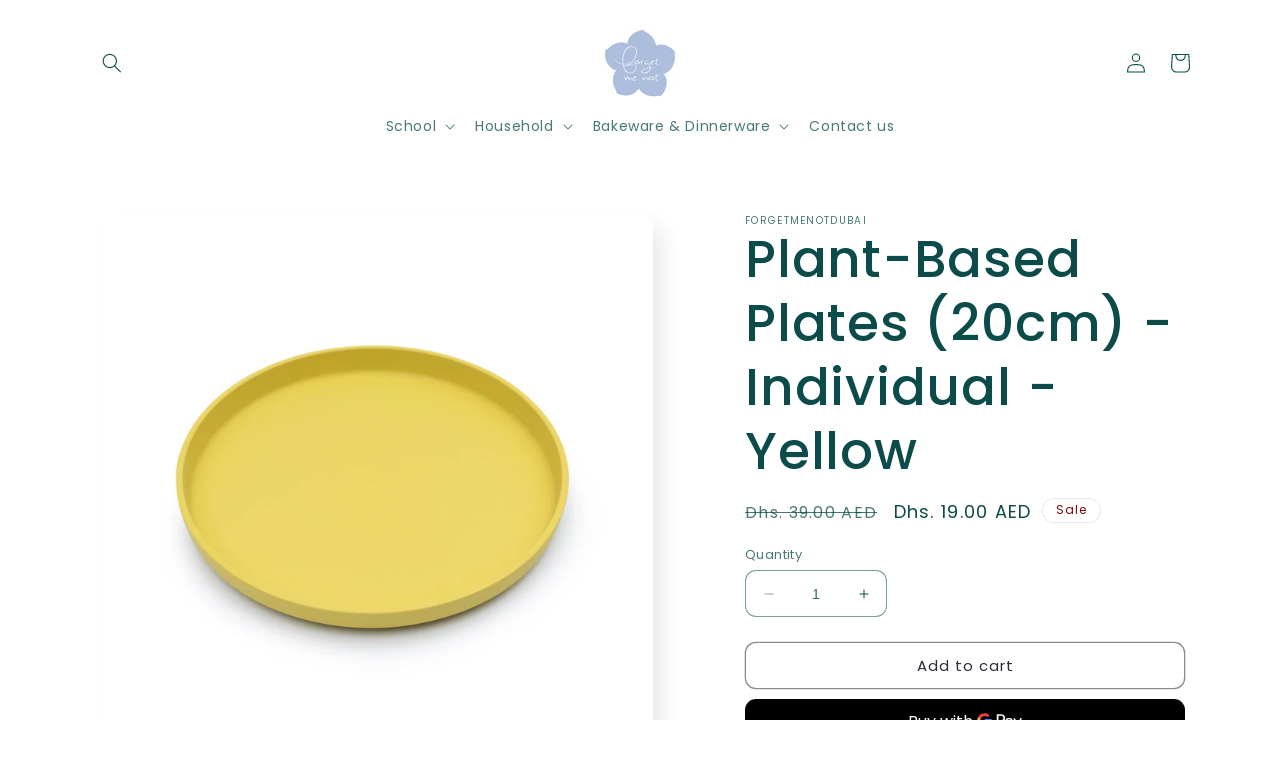

--- FILE ---
content_type: text/html; charset=utf-8
request_url: https://forgetmenotdubai.com/products/plant-based-plates-20cm-individual-yellow
body_size: 45742
content:
<!doctype html>
<html class="no-js" lang="en">
  <head>
    <meta charset="utf-8">
    <meta http-equiv="X-UA-Compatible" content="IE=edge">
    <meta name="viewport" content="width=device-width,initial-scale=1">
    <meta name="theme-color" content="">
    <link rel="canonical" href="https://forgetmenotdubai.com/products/plant-based-plates-20cm-individual-yellow"><link rel="icon" type="image/png" href="//forgetmenotdubai.com/cdn/shop/files/forgetmenotdubai_logo_3e968b6e-b48d-4db7-a19b-9e750bea141d.png?crop=center&height=32&v=1645165484&width=32"><link rel="preconnect" href="https://fonts.shopifycdn.com" crossorigin><title>
      Plant-Based Plates (20cm) - Individual - Yellow
 &ndash; forgetmenotdubai</title>

    
      <meta name="description" content="You know you&#39;re nailing this parenting gig when there are plants *in* your kid’s plate AND on them. Our new plant-based plates are made from all-natural sustainable crop fibres, making them THE most eco-friendly dinnerware on the planet. Like, for reals. Free from BPAs, toxins, and melamine (adiós, nasties!), these bea">
    

    

<meta property="og:site_name" content="forgetmenotdubai">
<meta property="og:url" content="https://forgetmenotdubai.com/products/plant-based-plates-20cm-individual-yellow">
<meta property="og:title" content="Plant-Based Plates (20cm) - Individual - Yellow">
<meta property="og:type" content="product">
<meta property="og:description" content="You know you&#39;re nailing this parenting gig when there are plants *in* your kid’s plate AND on them. Our new plant-based plates are made from all-natural sustainable crop fibres, making them THE most eco-friendly dinnerware on the planet. Like, for reals. Free from BPAs, toxins, and melamine (adiós, nasties!), these bea"><meta property="og:image" content="http://forgetmenotdubai.com/cdn/shop/products/1.Individual.Yellow.Plate_.LR_5000x_6bccd2be-a3b1-4a81-883b-b0b4813efcff.webp?v=1667480928">
  <meta property="og:image:secure_url" content="https://forgetmenotdubai.com/cdn/shop/products/1.Individual.Yellow.Plate_.LR_5000x_6bccd2be-a3b1-4a81-883b-b0b4813efcff.webp?v=1667480928">
  <meta property="og:image:width" content="3942">
  <meta property="og:image:height" content="3942"><meta property="og:price:amount" content="19.00">
  <meta property="og:price:currency" content="AED"><meta name="twitter:card" content="summary_large_image">
<meta name="twitter:title" content="Plant-Based Plates (20cm) - Individual - Yellow">
<meta name="twitter:description" content="You know you&#39;re nailing this parenting gig when there are plants *in* your kid’s plate AND on them. Our new plant-based plates are made from all-natural sustainable crop fibres, making them THE most eco-friendly dinnerware on the planet. Like, for reals. Free from BPAs, toxins, and melamine (adiós, nasties!), these bea">


    <script src="//forgetmenotdubai.com/cdn/shop/t/9/assets/constants.js?v=58251544750838685771762867084" defer="defer"></script>
    <script src="//forgetmenotdubai.com/cdn/shop/t/9/assets/pubsub.js?v=158357773527763999511762867092" defer="defer"></script>
    <script src="//forgetmenotdubai.com/cdn/shop/t/9/assets/global.js?v=139248116715221171191762867086" defer="defer"></script><script src="//forgetmenotdubai.com/cdn/shop/t/9/assets/animations.js?v=114255849464433187621762867070" defer="defer"></script><script>window.performance && window.performance.mark && window.performance.mark('shopify.content_for_header.start');</script><meta name="google-site-verification" content="kjc1ORwTR6g-NbxQT8tb3_A3c7-W4U-whwU2urhlnos">
<meta name="facebook-domain-verification" content="laz9kcwca5n1jo1nzzb1gzd8stxnv2">
<meta name="facebook-domain-verification" content="568knl6njtcr9meeg7hakki6junuil">
<meta id="shopify-digital-wallet" name="shopify-digital-wallet" content="/19707753/digital_wallets/dialog">
<link rel="alternate" type="application/json+oembed" href="https://forgetmenotdubai.com/products/plant-based-plates-20cm-individual-yellow.oembed">
<script async="async" src="/checkouts/internal/preloads.js?locale=en-AE"></script>
<script id="shopify-features" type="application/json">{"accessToken":"bff84f74487a9316a53faecae2eb9b1e","betas":["rich-media-storefront-analytics"],"domain":"forgetmenotdubai.com","predictiveSearch":true,"shopId":19707753,"locale":"en"}</script>
<script>var Shopify = Shopify || {};
Shopify.shop = "forgetmenotdubai.myshopify.com";
Shopify.locale = "en";
Shopify.currency = {"active":"AED","rate":"1.0"};
Shopify.country = "AE";
Shopify.theme = {"name":"Copy of Copy of Sense","id":137527689282,"schema_name":"Sense","schema_version":"10.0.0","theme_store_id":1356,"role":"main"};
Shopify.theme.handle = "null";
Shopify.theme.style = {"id":null,"handle":null};
Shopify.cdnHost = "forgetmenotdubai.com/cdn";
Shopify.routes = Shopify.routes || {};
Shopify.routes.root = "/";</script>
<script type="module">!function(o){(o.Shopify=o.Shopify||{}).modules=!0}(window);</script>
<script>!function(o){function n(){var o=[];function n(){o.push(Array.prototype.slice.apply(arguments))}return n.q=o,n}var t=o.Shopify=o.Shopify||{};t.loadFeatures=n(),t.autoloadFeatures=n()}(window);</script>
<script id="shop-js-analytics" type="application/json">{"pageType":"product"}</script>
<script defer="defer" async type="module" src="//forgetmenotdubai.com/cdn/shopifycloud/shop-js/modules/v2/client.init-shop-cart-sync_BT-GjEfc.en.esm.js"></script>
<script defer="defer" async type="module" src="//forgetmenotdubai.com/cdn/shopifycloud/shop-js/modules/v2/chunk.common_D58fp_Oc.esm.js"></script>
<script defer="defer" async type="module" src="//forgetmenotdubai.com/cdn/shopifycloud/shop-js/modules/v2/chunk.modal_xMitdFEc.esm.js"></script>
<script type="module">
  await import("//forgetmenotdubai.com/cdn/shopifycloud/shop-js/modules/v2/client.init-shop-cart-sync_BT-GjEfc.en.esm.js");
await import("//forgetmenotdubai.com/cdn/shopifycloud/shop-js/modules/v2/chunk.common_D58fp_Oc.esm.js");
await import("//forgetmenotdubai.com/cdn/shopifycloud/shop-js/modules/v2/chunk.modal_xMitdFEc.esm.js");

  window.Shopify.SignInWithShop?.initShopCartSync?.({"fedCMEnabled":true,"windoidEnabled":true});

</script>
<script id="__st">var __st={"a":19707753,"offset":14400,"reqid":"ab01f399-eb4b-49ab-9641-7c0975149f31-1769443702","pageurl":"forgetmenotdubai.com\/products\/plant-based-plates-20cm-individual-yellow","u":"a9da75b02f30","p":"product","rtyp":"product","rid":6840414568514};</script>
<script>window.ShopifyPaypalV4VisibilityTracking = true;</script>
<script id="captcha-bootstrap">!function(){'use strict';const t='contact',e='account',n='new_comment',o=[[t,t],['blogs',n],['comments',n],[t,'customer']],c=[[e,'customer_login'],[e,'guest_login'],[e,'recover_customer_password'],[e,'create_customer']],r=t=>t.map((([t,e])=>`form[action*='/${t}']:not([data-nocaptcha='true']) input[name='form_type'][value='${e}']`)).join(','),a=t=>()=>t?[...document.querySelectorAll(t)].map((t=>t.form)):[];function s(){const t=[...o],e=r(t);return a(e)}const i='password',u='form_key',d=['recaptcha-v3-token','g-recaptcha-response','h-captcha-response',i],f=()=>{try{return window.sessionStorage}catch{return}},m='__shopify_v',_=t=>t.elements[u];function p(t,e,n=!1){try{const o=window.sessionStorage,c=JSON.parse(o.getItem(e)),{data:r}=function(t){const{data:e,action:n}=t;return t[m]||n?{data:e,action:n}:{data:t,action:n}}(c);for(const[e,n]of Object.entries(r))t.elements[e]&&(t.elements[e].value=n);n&&o.removeItem(e)}catch(o){console.error('form repopulation failed',{error:o})}}const l='form_type',E='cptcha';function T(t){t.dataset[E]=!0}const w=window,h=w.document,L='Shopify',v='ce_forms',y='captcha';let A=!1;((t,e)=>{const n=(g='f06e6c50-85a8-45c8-87d0-21a2b65856fe',I='https://cdn.shopify.com/shopifycloud/storefront-forms-hcaptcha/ce_storefront_forms_captcha_hcaptcha.v1.5.2.iife.js',D={infoText:'Protected by hCaptcha',privacyText:'Privacy',termsText:'Terms'},(t,e,n)=>{const o=w[L][v],c=o.bindForm;if(c)return c(t,g,e,D).then(n);var r;o.q.push([[t,g,e,D],n]),r=I,A||(h.body.append(Object.assign(h.createElement('script'),{id:'captcha-provider',async:!0,src:r})),A=!0)});var g,I,D;w[L]=w[L]||{},w[L][v]=w[L][v]||{},w[L][v].q=[],w[L][y]=w[L][y]||{},w[L][y].protect=function(t,e){n(t,void 0,e),T(t)},Object.freeze(w[L][y]),function(t,e,n,w,h,L){const[v,y,A,g]=function(t,e,n){const i=e?o:[],u=t?c:[],d=[...i,...u],f=r(d),m=r(i),_=r(d.filter((([t,e])=>n.includes(e))));return[a(f),a(m),a(_),s()]}(w,h,L),I=t=>{const e=t.target;return e instanceof HTMLFormElement?e:e&&e.form},D=t=>v().includes(t);t.addEventListener('submit',(t=>{const e=I(t);if(!e)return;const n=D(e)&&!e.dataset.hcaptchaBound&&!e.dataset.recaptchaBound,o=_(e),c=g().includes(e)&&(!o||!o.value);(n||c)&&t.preventDefault(),c&&!n&&(function(t){try{if(!f())return;!function(t){const e=f();if(!e)return;const n=_(t);if(!n)return;const o=n.value;o&&e.removeItem(o)}(t);const e=Array.from(Array(32),(()=>Math.random().toString(36)[2])).join('');!function(t,e){_(t)||t.append(Object.assign(document.createElement('input'),{type:'hidden',name:u})),t.elements[u].value=e}(t,e),function(t,e){const n=f();if(!n)return;const o=[...t.querySelectorAll(`input[type='${i}']`)].map((({name:t})=>t)),c=[...d,...o],r={};for(const[a,s]of new FormData(t).entries())c.includes(a)||(r[a]=s);n.setItem(e,JSON.stringify({[m]:1,action:t.action,data:r}))}(t,e)}catch(e){console.error('failed to persist form',e)}}(e),e.submit())}));const S=(t,e)=>{t&&!t.dataset[E]&&(n(t,e.some((e=>e===t))),T(t))};for(const o of['focusin','change'])t.addEventListener(o,(t=>{const e=I(t);D(e)&&S(e,y())}));const B=e.get('form_key'),M=e.get(l),P=B&&M;t.addEventListener('DOMContentLoaded',(()=>{const t=y();if(P)for(const e of t)e.elements[l].value===M&&p(e,B);[...new Set([...A(),...v().filter((t=>'true'===t.dataset.shopifyCaptcha))])].forEach((e=>S(e,t)))}))}(h,new URLSearchParams(w.location.search),n,t,e,['guest_login'])})(!0,!0)}();</script>
<script integrity="sha256-4kQ18oKyAcykRKYeNunJcIwy7WH5gtpwJnB7kiuLZ1E=" data-source-attribution="shopify.loadfeatures" defer="defer" src="//forgetmenotdubai.com/cdn/shopifycloud/storefront/assets/storefront/load_feature-a0a9edcb.js" crossorigin="anonymous"></script>
<script data-source-attribution="shopify.dynamic_checkout.dynamic.init">var Shopify=Shopify||{};Shopify.PaymentButton=Shopify.PaymentButton||{isStorefrontPortableWallets:!0,init:function(){window.Shopify.PaymentButton.init=function(){};var t=document.createElement("script");t.src="https://forgetmenotdubai.com/cdn/shopifycloud/portable-wallets/latest/portable-wallets.en.js",t.type="module",document.head.appendChild(t)}};
</script>
<script data-source-attribution="shopify.dynamic_checkout.buyer_consent">
  function portableWalletsHideBuyerConsent(e){var t=document.getElementById("shopify-buyer-consent"),n=document.getElementById("shopify-subscription-policy-button");t&&n&&(t.classList.add("hidden"),t.setAttribute("aria-hidden","true"),n.removeEventListener("click",e))}function portableWalletsShowBuyerConsent(e){var t=document.getElementById("shopify-buyer-consent"),n=document.getElementById("shopify-subscription-policy-button");t&&n&&(t.classList.remove("hidden"),t.removeAttribute("aria-hidden"),n.addEventListener("click",e))}window.Shopify?.PaymentButton&&(window.Shopify.PaymentButton.hideBuyerConsent=portableWalletsHideBuyerConsent,window.Shopify.PaymentButton.showBuyerConsent=portableWalletsShowBuyerConsent);
</script>
<script>
  function portableWalletsCleanup(e){e&&e.src&&console.error("Failed to load portable wallets script "+e.src);var t=document.querySelectorAll("shopify-accelerated-checkout .shopify-payment-button__skeleton, shopify-accelerated-checkout-cart .wallet-cart-button__skeleton"),e=document.getElementById("shopify-buyer-consent");for(let e=0;e<t.length;e++)t[e].remove();e&&e.remove()}function portableWalletsNotLoadedAsModule(e){e instanceof ErrorEvent&&"string"==typeof e.message&&e.message.includes("import.meta")&&"string"==typeof e.filename&&e.filename.includes("portable-wallets")&&(window.removeEventListener("error",portableWalletsNotLoadedAsModule),window.Shopify.PaymentButton.failedToLoad=e,"loading"===document.readyState?document.addEventListener("DOMContentLoaded",window.Shopify.PaymentButton.init):window.Shopify.PaymentButton.init())}window.addEventListener("error",portableWalletsNotLoadedAsModule);
</script>

<script type="module" src="https://forgetmenotdubai.com/cdn/shopifycloud/portable-wallets/latest/portable-wallets.en.js" onError="portableWalletsCleanup(this)" crossorigin="anonymous"></script>
<script nomodule>
  document.addEventListener("DOMContentLoaded", portableWalletsCleanup);
</script>

<link id="shopify-accelerated-checkout-styles" rel="stylesheet" media="screen" href="https://forgetmenotdubai.com/cdn/shopifycloud/portable-wallets/latest/accelerated-checkout-backwards-compat.css" crossorigin="anonymous">
<style id="shopify-accelerated-checkout-cart">
        #shopify-buyer-consent {
  margin-top: 1em;
  display: inline-block;
  width: 100%;
}

#shopify-buyer-consent.hidden {
  display: none;
}

#shopify-subscription-policy-button {
  background: none;
  border: none;
  padding: 0;
  text-decoration: underline;
  font-size: inherit;
  cursor: pointer;
}

#shopify-subscription-policy-button::before {
  box-shadow: none;
}

      </style>
<script id="sections-script" data-sections="header" defer="defer" src="//forgetmenotdubai.com/cdn/shop/t/9/compiled_assets/scripts.js?v=1146"></script>
<script>window.performance && window.performance.mark && window.performance.mark('shopify.content_for_header.end');</script>


    <style data-shopify>
      @font-face {
  font-family: Poppins;
  font-weight: 400;
  font-style: normal;
  font-display: swap;
  src: url("//forgetmenotdubai.com/cdn/fonts/poppins/poppins_n4.0ba78fa5af9b0e1a374041b3ceaadf0a43b41362.woff2") format("woff2"),
       url("//forgetmenotdubai.com/cdn/fonts/poppins/poppins_n4.214741a72ff2596839fc9760ee7a770386cf16ca.woff") format("woff");
}

      @font-face {
  font-family: Poppins;
  font-weight: 700;
  font-style: normal;
  font-display: swap;
  src: url("//forgetmenotdubai.com/cdn/fonts/poppins/poppins_n7.56758dcf284489feb014a026f3727f2f20a54626.woff2") format("woff2"),
       url("//forgetmenotdubai.com/cdn/fonts/poppins/poppins_n7.f34f55d9b3d3205d2cd6f64955ff4b36f0cfd8da.woff") format("woff");
}

      @font-face {
  font-family: Poppins;
  font-weight: 400;
  font-style: italic;
  font-display: swap;
  src: url("//forgetmenotdubai.com/cdn/fonts/poppins/poppins_i4.846ad1e22474f856bd6b81ba4585a60799a9f5d2.woff2") format("woff2"),
       url("//forgetmenotdubai.com/cdn/fonts/poppins/poppins_i4.56b43284e8b52fc64c1fd271f289a39e8477e9ec.woff") format("woff");
}

      @font-face {
  font-family: Poppins;
  font-weight: 700;
  font-style: italic;
  font-display: swap;
  src: url("//forgetmenotdubai.com/cdn/fonts/poppins/poppins_i7.42fd71da11e9d101e1e6c7932199f925f9eea42d.woff2") format("woff2"),
       url("//forgetmenotdubai.com/cdn/fonts/poppins/poppins_i7.ec8499dbd7616004e21155106d13837fff4cf556.woff") format("woff");
}

      @font-face {
  font-family: Poppins;
  font-weight: 500;
  font-style: normal;
  font-display: swap;
  src: url("//forgetmenotdubai.com/cdn/fonts/poppins/poppins_n5.ad5b4b72b59a00358afc706450c864c3c8323842.woff2") format("woff2"),
       url("//forgetmenotdubai.com/cdn/fonts/poppins/poppins_n5.33757fdf985af2d24b32fcd84c9a09224d4b2c39.woff") format("woff");
}


      
        :root,
        .color-background-1 {
          --color-background: 255,255,255;
        
          --gradient-background: #ffffff;
        
        --color-foreground: 11,75,73;
        --color-shadow: 46,42,57;
        --color-button: 198,220,236;
        --color-button-text: 253,251,247;
        --color-secondary-button: 255,255,255;
        --color-secondary-button-text: 46,42,57;
        --color-link: 46,42,57;
        --color-badge-foreground: 11,75,73;
        --color-badge-background: 255,255,255;
        --color-badge-border: 11,75,73;
        --payment-terms-background-color: rgb(255 255 255);
      }
      
        
        .color-background-2 {
          --color-background: 255,255,255;
        
          --gradient-background: #ffffff;
        
        --color-foreground: 46,42,57;
        --color-shadow: 198,220,236;
        --color-button: 255,255,255;
        --color-button-text: 46,42,57;
        --color-secondary-button: 255,255,255;
        --color-secondary-button-text: 198,220,236;
        --color-link: 198,220,236;
        --color-badge-foreground: 46,42,57;
        --color-badge-background: 255,255,255;
        --color-badge-border: 46,42,57;
        --payment-terms-background-color: rgb(255 255 255);
      }
      
        
        .color-inverse {
          --color-background: 255,255,255;
        
          --gradient-background: #ffffff;
        
        --color-foreground: 255,255,255;
        --color-shadow: 46,42,57;
        --color-button: 253,251,247;
        --color-button-text: 46,42,57;
        --color-secondary-button: 255,255,255;
        --color-secondary-button-text: 46,42,57;
        --color-link: 46,42,57;
        --color-badge-foreground: 255,255,255;
        --color-badge-background: 255,255,255;
        --color-badge-border: 255,255,255;
        --payment-terms-background-color: rgb(255 255 255);
      }
      
        
        .color-accent-1 {
          --color-background: 155,4,111;
        
          --gradient-background: #9b046f;
        
        --color-foreground: 253,251,247;
        --color-shadow: 46,42,57;
        --color-button: 253,251,247;
        --color-button-text: 155,4,111;
        --color-secondary-button: 155,4,111;
        --color-secondary-button-text: 253,251,247;
        --color-link: 253,251,247;
        --color-badge-foreground: 253,251,247;
        --color-badge-background: 155,4,111;
        --color-badge-border: 253,251,247;
        --payment-terms-background-color: rgb(155 4 111);
      }
      
        
        .color-accent-2 {
          --color-background: 255,255,255;
        
          --gradient-background: #ffffff;
        
        --color-foreground: 124,8,13;
        --color-shadow: 124,8,13;
        --color-button: 124,8,13;
        --color-button-text: 255,255,255;
        --color-secondary-button: 255,255,255;
        --color-secondary-button-text: 124,8,13;
        --color-link: 124,8,13;
        --color-badge-foreground: 124,8,13;
        --color-badge-background: 255,255,255;
        --color-badge-border: 124,8,13;
        --payment-terms-background-color: rgb(255 255 255);
      }
      
        
        .color-scheme-0e09c0b7-ea30-4592-9284-fdbe58835bab {
          --color-background: 198,220,236;
        
          --gradient-background: #c6dcec;
        
        --color-foreground: 255,255,255;
        --color-shadow: 198,220,236;
        --color-button: 198,220,236;
        --color-button-text: 198,220,236;
        --color-secondary-button: 198,220,236;
        --color-secondary-button-text: 198,220,236;
        --color-link: 198,220,236;
        --color-badge-foreground: 255,255,255;
        --color-badge-background: 198,220,236;
        --color-badge-border: 255,255,255;
        --payment-terms-background-color: rgb(198 220 236);
      }
      
        
        .color-scheme-398d7124-7a96-4d81-b935-615acf00adc6 {
          --color-background: 255,255,255;
        
          --gradient-background: #ffffff;
        
        --color-foreground: 255,255,255;
        --color-shadow: 255,255,255;
        --color-button: 247,230,242;
        --color-button-text: 11,75,73;
        --color-secondary-button: 255,255,255;
        --color-secondary-button-text: 255,255,255;
        --color-link: 255,255,255;
        --color-badge-foreground: 255,255,255;
        --color-badge-background: 255,255,255;
        --color-badge-border: 255,255,255;
        --payment-terms-background-color: rgb(255 255 255);
      }
      
        
        .color-scheme-f62021a3-97b1-458d-8a3e-55d4d341ce67 {
          --color-background: 255,255,255;
        
          --gradient-background: #ffffff;
        
        --color-foreground: 11,75,73;
        --color-shadow: 11,75,73;
        --color-button: 11,75,73;
        --color-button-text: 255,255,255;
        --color-secondary-button: 255,255,255;
        --color-secondary-button-text: 11,75,73;
        --color-link: 11,75,73;
        --color-badge-foreground: 11,75,73;
        --color-badge-background: 255,255,255;
        --color-badge-border: 11,75,73;
        --payment-terms-background-color: rgb(255 255 255);
      }
      
        
        .color-scheme-c228c03d-e6fb-4484-a61d-c0c5a9665db1 {
          --color-background: 255,255,255;
        
          --gradient-background: #ffffff;
        
        --color-foreground: 11,75,73;
        --color-shadow: 247,230,242;
        --color-button: 247,230,242;
        --color-button-text: 11,75,73;
        --color-secondary-button: 255,255,255;
        --color-secondary-button-text: 247,230,242;
        --color-link: 247,230,242;
        --color-badge-foreground: 11,75,73;
        --color-badge-background: 255,255,255;
        --color-badge-border: 11,75,73;
        --payment-terms-background-color: rgb(255 255 255);
      }
      
        
        .color-scheme-05aacf2a-d227-4feb-9704-024e81703366 {
          --color-background: 170,131,85;
        
          --gradient-background: #aa8355;
        
        --color-foreground: 255,255,255;
        --color-shadow: 46,42,57;
        --color-button: 198,220,236;
        --color-button-text: 253,251,247;
        --color-secondary-button: 170,131,85;
        --color-secondary-button-text: 46,42,57;
        --color-link: 46,42,57;
        --color-badge-foreground: 255,255,255;
        --color-badge-background: 170,131,85;
        --color-badge-border: 255,255,255;
        --payment-terms-background-color: rgb(170 131 85);
      }
      

      body, .color-background-1, .color-background-2, .color-inverse, .color-accent-1, .color-accent-2, .color-scheme-0e09c0b7-ea30-4592-9284-fdbe58835bab, .color-scheme-398d7124-7a96-4d81-b935-615acf00adc6, .color-scheme-f62021a3-97b1-458d-8a3e-55d4d341ce67, .color-scheme-c228c03d-e6fb-4484-a61d-c0c5a9665db1, .color-scheme-05aacf2a-d227-4feb-9704-024e81703366 {
        color: rgba(var(--color-foreground), 0.75);
        background-color: rgb(var(--color-background));
      }

      :root {
        --font-body-family: Poppins, sans-serif;
        --font-body-style: normal;
        --font-body-weight: 400;
        --font-body-weight-bold: 700;

        --font-heading-family: Poppins, sans-serif;
        --font-heading-style: normal;
        --font-heading-weight: 500;

        --font-body-scale: 1.0;
        --font-heading-scale: 1.3;

        --media-padding: px;
        --media-border-opacity: 0.1;
        --media-border-width: 0px;
        --media-radius: 12px;
        --media-shadow-opacity: 0.1;
        --media-shadow-horizontal-offset: 10px;
        --media-shadow-vertical-offset: 12px;
        --media-shadow-blur-radius: 20px;
        --media-shadow-visible: 1;

        --page-width: 120rem;
        --page-width-margin: 0rem;

        --product-card-image-padding: 0.0rem;
        --product-card-corner-radius: 1.2rem;
        --product-card-text-alignment: center;
        --product-card-border-width: 0.0rem;
        --product-card-border-opacity: 0.1;
        --product-card-shadow-opacity: 0.05;
        --product-card-shadow-visible: 1;
        --product-card-shadow-horizontal-offset: 1.0rem;
        --product-card-shadow-vertical-offset: 1.0rem;
        --product-card-shadow-blur-radius: 3.5rem;

        --collection-card-image-padding: 0.0rem;
        --collection-card-corner-radius: 1.2rem;
        --collection-card-text-alignment: center;
        --collection-card-border-width: 0.0rem;
        --collection-card-border-opacity: 0.1;
        --collection-card-shadow-opacity: 0.05;
        --collection-card-shadow-visible: 1;
        --collection-card-shadow-horizontal-offset: 1.0rem;
        --collection-card-shadow-vertical-offset: 1.0rem;
        --collection-card-shadow-blur-radius: 3.5rem;

        --blog-card-image-padding: 0.0rem;
        --blog-card-corner-radius: 1.2rem;
        --blog-card-text-alignment: center;
        --blog-card-border-width: 0.0rem;
        --blog-card-border-opacity: 0.1;
        --blog-card-shadow-opacity: 0.05;
        --blog-card-shadow-visible: 1;
        --blog-card-shadow-horizontal-offset: 1.0rem;
        --blog-card-shadow-vertical-offset: 1.0rem;
        --blog-card-shadow-blur-radius: 3.5rem;

        --badge-corner-radius: 2.0rem;

        --popup-border-width: 1px;
        --popup-border-opacity: 0.1;
        --popup-corner-radius: 22px;
        --popup-shadow-opacity: 0.1;
        --popup-shadow-horizontal-offset: 10px;
        --popup-shadow-vertical-offset: 12px;
        --popup-shadow-blur-radius: 20px;

        --drawer-border-width: 1px;
        --drawer-border-opacity: 0.1;
        --drawer-shadow-opacity: 0.0;
        --drawer-shadow-horizontal-offset: 0px;
        --drawer-shadow-vertical-offset: 4px;
        --drawer-shadow-blur-radius: 5px;

        --spacing-sections-desktop: 36px;
        --spacing-sections-mobile: 25px;

        --grid-desktop-vertical-spacing: 40px;
        --grid-desktop-horizontal-spacing: 40px;
        --grid-mobile-vertical-spacing: 20px;
        --grid-mobile-horizontal-spacing: 20px;

        --text-boxes-border-opacity: 0.1;
        --text-boxes-border-width: 0px;
        --text-boxes-radius: 24px;
        --text-boxes-shadow-opacity: 0.0;
        --text-boxes-shadow-visible: 0;
        --text-boxes-shadow-horizontal-offset: 10px;
        --text-boxes-shadow-vertical-offset: 10px;
        --text-boxes-shadow-blur-radius: 20px;

        --buttons-radius: 10px;
        --buttons-radius-outset: 11px;
        --buttons-border-width: 1px;
        --buttons-border-opacity: 0.55;
        --buttons-shadow-opacity: 0.0;
        --buttons-shadow-visible: 0;
        --buttons-shadow-horizontal-offset: 0px;
        --buttons-shadow-vertical-offset: 4px;
        --buttons-shadow-blur-radius: 5px;
        --buttons-border-offset: 0.3px;

        --inputs-radius: 10px;
        --inputs-border-width: 1px;
        --inputs-border-opacity: 0.55;
        --inputs-shadow-opacity: 0.0;
        --inputs-shadow-horizontal-offset: 0px;
        --inputs-margin-offset: 0px;
        --inputs-shadow-vertical-offset: 4px;
        --inputs-shadow-blur-radius: 5px;
        --inputs-radius-outset: 11px;

        --variant-pills-radius: 10px;
        --variant-pills-border-width: 0px;
        --variant-pills-border-opacity: 0.1;
        --variant-pills-shadow-opacity: 0.0;
        --variant-pills-shadow-horizontal-offset: 0px;
        --variant-pills-shadow-vertical-offset: 4px;
        --variant-pills-shadow-blur-radius: 5px;
      }

      *,
      *::before,
      *::after {
        box-sizing: inherit;
      }

      html {
        box-sizing: border-box;
        font-size: calc(var(--font-body-scale) * 62.5%);
        height: 100%;
      }

      body {
        display: grid;
        grid-template-rows: auto auto 1fr auto;
        grid-template-columns: 100%;
        min-height: 100%;
        margin: 0;
        font-size: 1.5rem;
        letter-spacing: 0.06rem;
        line-height: calc(1 + 0.8 / var(--font-body-scale));
        font-family: var(--font-body-family);
        font-style: var(--font-body-style);
        font-weight: var(--font-body-weight);
      }

      @media screen and (min-width: 750px) {
        body {
          font-size: 1.6rem;
        }
      }
    </style>

    <link href="//forgetmenotdubai.com/cdn/shop/t/9/assets/base.css?v=25778786069256185141763452231" rel="stylesheet" type="text/css" media="all" />
<link rel="preload" as="font" href="//forgetmenotdubai.com/cdn/fonts/poppins/poppins_n4.0ba78fa5af9b0e1a374041b3ceaadf0a43b41362.woff2" type="font/woff2" crossorigin><link rel="preload" as="font" href="//forgetmenotdubai.com/cdn/fonts/poppins/poppins_n5.ad5b4b72b59a00358afc706450c864c3c8323842.woff2" type="font/woff2" crossorigin><link
        rel="stylesheet"
        href="//forgetmenotdubai.com/cdn/shop/t/9/assets/component-predictive-search.css?v=118923337488134913561762867081"
        media="print"
        onload="this.media='all'"
      ><script>
      document.documentElement.className = document.documentElement.className.replace('no-js', 'js');
      if (Shopify.designMode) {
        document.documentElement.classList.add('shopify-design-mode');
      }
    </script>
  <!-- BEGIN app block: shopify://apps/textbox-by-textify/blocks/app-embed/b5626f69-87af-4a23-ada4-1674452f85d0 --><script>console.log("Textify v1.06")</script>


<script>
  const primaryScript = document.createElement('script');
  primaryScript.src = "https://textify-cdn.com/textbox.js";
  primaryScript.defer = true;

  primaryScript.onerror = function () {
    const fallbackScript = document.createElement('script');
    fallbackScript.src = "https://cdn.shopify.com/s/files/1/0817/9846/3789/files/textbox.js";
    fallbackScript.defer = true;
    document.head.appendChild(fallbackScript);
  };
  document.head.appendChild(primaryScript);
</script>

<!-- END app block --><!-- BEGIN app block: shopify://apps/1clickpopup/blocks/main/233742b9-16cb-4f75-9de7-3fe92c29fdff --><script>
  window.OneClickPopup = {}
  
</script>
<script src="https://cdn.shopify.com/extensions/019bbba0-a286-78cc-87d6-1c77a3a0112a/1click-popup-51/assets/1click-popup-snippet.js" async></script>


<!-- END app block --><script src="https://cdn.shopify.com/extensions/019bfad7-f597-7247-b6ad-737f95489bfb/fast-product-colors-1380/assets/product-swatches.js" type="text/javascript" defer="defer"></script>
<link href="https://monorail-edge.shopifysvc.com" rel="dns-prefetch">
<script>(function(){if ("sendBeacon" in navigator && "performance" in window) {try {var session_token_from_headers = performance.getEntriesByType('navigation')[0].serverTiming.find(x => x.name == '_s').description;} catch {var session_token_from_headers = undefined;}var session_cookie_matches = document.cookie.match(/_shopify_s=([^;]*)/);var session_token_from_cookie = session_cookie_matches && session_cookie_matches.length === 2 ? session_cookie_matches[1] : "";var session_token = session_token_from_headers || session_token_from_cookie || "";function handle_abandonment_event(e) {var entries = performance.getEntries().filter(function(entry) {return /monorail-edge.shopifysvc.com/.test(entry.name);});if (!window.abandonment_tracked && entries.length === 0) {window.abandonment_tracked = true;var currentMs = Date.now();var navigation_start = performance.timing.navigationStart;var payload = {shop_id: 19707753,url: window.location.href,navigation_start,duration: currentMs - navigation_start,session_token,page_type: "product"};window.navigator.sendBeacon("https://monorail-edge.shopifysvc.com/v1/produce", JSON.stringify({schema_id: "online_store_buyer_site_abandonment/1.1",payload: payload,metadata: {event_created_at_ms: currentMs,event_sent_at_ms: currentMs}}));}}window.addEventListener('pagehide', handle_abandonment_event);}}());</script>
<script id="web-pixels-manager-setup">(function e(e,d,r,n,o){if(void 0===o&&(o={}),!Boolean(null===(a=null===(i=window.Shopify)||void 0===i?void 0:i.analytics)||void 0===a?void 0:a.replayQueue)){var i,a;window.Shopify=window.Shopify||{};var t=window.Shopify;t.analytics=t.analytics||{};var s=t.analytics;s.replayQueue=[],s.publish=function(e,d,r){return s.replayQueue.push([e,d,r]),!0};try{self.performance.mark("wpm:start")}catch(e){}var l=function(){var e={modern:/Edge?\/(1{2}[4-9]|1[2-9]\d|[2-9]\d{2}|\d{4,})\.\d+(\.\d+|)|Firefox\/(1{2}[4-9]|1[2-9]\d|[2-9]\d{2}|\d{4,})\.\d+(\.\d+|)|Chrom(ium|e)\/(9{2}|\d{3,})\.\d+(\.\d+|)|(Maci|X1{2}).+ Version\/(15\.\d+|(1[6-9]|[2-9]\d|\d{3,})\.\d+)([,.]\d+|)( \(\w+\)|)( Mobile\/\w+|) Safari\/|Chrome.+OPR\/(9{2}|\d{3,})\.\d+\.\d+|(CPU[ +]OS|iPhone[ +]OS|CPU[ +]iPhone|CPU IPhone OS|CPU iPad OS)[ +]+(15[._]\d+|(1[6-9]|[2-9]\d|\d{3,})[._]\d+)([._]\d+|)|Android:?[ /-](13[3-9]|1[4-9]\d|[2-9]\d{2}|\d{4,})(\.\d+|)(\.\d+|)|Android.+Firefox\/(13[5-9]|1[4-9]\d|[2-9]\d{2}|\d{4,})\.\d+(\.\d+|)|Android.+Chrom(ium|e)\/(13[3-9]|1[4-9]\d|[2-9]\d{2}|\d{4,})\.\d+(\.\d+|)|SamsungBrowser\/([2-9]\d|\d{3,})\.\d+/,legacy:/Edge?\/(1[6-9]|[2-9]\d|\d{3,})\.\d+(\.\d+|)|Firefox\/(5[4-9]|[6-9]\d|\d{3,})\.\d+(\.\d+|)|Chrom(ium|e)\/(5[1-9]|[6-9]\d|\d{3,})\.\d+(\.\d+|)([\d.]+$|.*Safari\/(?![\d.]+ Edge\/[\d.]+$))|(Maci|X1{2}).+ Version\/(10\.\d+|(1[1-9]|[2-9]\d|\d{3,})\.\d+)([,.]\d+|)( \(\w+\)|)( Mobile\/\w+|) Safari\/|Chrome.+OPR\/(3[89]|[4-9]\d|\d{3,})\.\d+\.\d+|(CPU[ +]OS|iPhone[ +]OS|CPU[ +]iPhone|CPU IPhone OS|CPU iPad OS)[ +]+(10[._]\d+|(1[1-9]|[2-9]\d|\d{3,})[._]\d+)([._]\d+|)|Android:?[ /-](13[3-9]|1[4-9]\d|[2-9]\d{2}|\d{4,})(\.\d+|)(\.\d+|)|Mobile Safari.+OPR\/([89]\d|\d{3,})\.\d+\.\d+|Android.+Firefox\/(13[5-9]|1[4-9]\d|[2-9]\d{2}|\d{4,})\.\d+(\.\d+|)|Android.+Chrom(ium|e)\/(13[3-9]|1[4-9]\d|[2-9]\d{2}|\d{4,})\.\d+(\.\d+|)|Android.+(UC? ?Browser|UCWEB|U3)[ /]?(15\.([5-9]|\d{2,})|(1[6-9]|[2-9]\d|\d{3,})\.\d+)\.\d+|SamsungBrowser\/(5\.\d+|([6-9]|\d{2,})\.\d+)|Android.+MQ{2}Browser\/(14(\.(9|\d{2,})|)|(1[5-9]|[2-9]\d|\d{3,})(\.\d+|))(\.\d+|)|K[Aa][Ii]OS\/(3\.\d+|([4-9]|\d{2,})\.\d+)(\.\d+|)/},d=e.modern,r=e.legacy,n=navigator.userAgent;return n.match(d)?"modern":n.match(r)?"legacy":"unknown"}(),u="modern"===l?"modern":"legacy",c=(null!=n?n:{modern:"",legacy:""})[u],f=function(e){return[e.baseUrl,"/wpm","/b",e.hashVersion,"modern"===e.buildTarget?"m":"l",".js"].join("")}({baseUrl:d,hashVersion:r,buildTarget:u}),m=function(e){var d=e.version,r=e.bundleTarget,n=e.surface,o=e.pageUrl,i=e.monorailEndpoint;return{emit:function(e){var a=e.status,t=e.errorMsg,s=(new Date).getTime(),l=JSON.stringify({metadata:{event_sent_at_ms:s},events:[{schema_id:"web_pixels_manager_load/3.1",payload:{version:d,bundle_target:r,page_url:o,status:a,surface:n,error_msg:t},metadata:{event_created_at_ms:s}}]});if(!i)return console&&console.warn&&console.warn("[Web Pixels Manager] No Monorail endpoint provided, skipping logging."),!1;try{return self.navigator.sendBeacon.bind(self.navigator)(i,l)}catch(e){}var u=new XMLHttpRequest;try{return u.open("POST",i,!0),u.setRequestHeader("Content-Type","text/plain"),u.send(l),!0}catch(e){return console&&console.warn&&console.warn("[Web Pixels Manager] Got an unhandled error while logging to Monorail."),!1}}}}({version:r,bundleTarget:l,surface:e.surface,pageUrl:self.location.href,monorailEndpoint:e.monorailEndpoint});try{o.browserTarget=l,function(e){var d=e.src,r=e.async,n=void 0===r||r,o=e.onload,i=e.onerror,a=e.sri,t=e.scriptDataAttributes,s=void 0===t?{}:t,l=document.createElement("script"),u=document.querySelector("head"),c=document.querySelector("body");if(l.async=n,l.src=d,a&&(l.integrity=a,l.crossOrigin="anonymous"),s)for(var f in s)if(Object.prototype.hasOwnProperty.call(s,f))try{l.dataset[f]=s[f]}catch(e){}if(o&&l.addEventListener("load",o),i&&l.addEventListener("error",i),u)u.appendChild(l);else{if(!c)throw new Error("Did not find a head or body element to append the script");c.appendChild(l)}}({src:f,async:!0,onload:function(){if(!function(){var e,d;return Boolean(null===(d=null===(e=window.Shopify)||void 0===e?void 0:e.analytics)||void 0===d?void 0:d.initialized)}()){var d=window.webPixelsManager.init(e)||void 0;if(d){var r=window.Shopify.analytics;r.replayQueue.forEach((function(e){var r=e[0],n=e[1],o=e[2];d.publishCustomEvent(r,n,o)})),r.replayQueue=[],r.publish=d.publishCustomEvent,r.visitor=d.visitor,r.initialized=!0}}},onerror:function(){return m.emit({status:"failed",errorMsg:"".concat(f," has failed to load")})},sri:function(e){var d=/^sha384-[A-Za-z0-9+/=]+$/;return"string"==typeof e&&d.test(e)}(c)?c:"",scriptDataAttributes:o}),m.emit({status:"loading"})}catch(e){m.emit({status:"failed",errorMsg:(null==e?void 0:e.message)||"Unknown error"})}}})({shopId: 19707753,storefrontBaseUrl: "https://forgetmenotdubai.com",extensionsBaseUrl: "https://extensions.shopifycdn.com/cdn/shopifycloud/web-pixels-manager",monorailEndpoint: "https://monorail-edge.shopifysvc.com/unstable/produce_batch",surface: "storefront-renderer",enabledBetaFlags: ["2dca8a86"],webPixelsConfigList: [{"id":"384532546","configuration":"{\"config\":\"{\\\"pixel_id\\\":\\\"AW-760848584\\\",\\\"target_country\\\":\\\"AE\\\",\\\"gtag_events\\\":[{\\\"type\\\":\\\"search\\\",\\\"action_label\\\":\\\"AW-760848584\\\/sa6gCMix75UBEMjB5uoC\\\"},{\\\"type\\\":\\\"begin_checkout\\\",\\\"action_label\\\":\\\"AW-760848584\\\/tvStCMWx75UBEMjB5uoC\\\"},{\\\"type\\\":\\\"view_item\\\",\\\"action_label\\\":[\\\"AW-760848584\\\/FvOOCL-x75UBEMjB5uoC\\\",\\\"MC-R77JW50VDQ\\\"]},{\\\"type\\\":\\\"purchase\\\",\\\"action_label\\\":[\\\"AW-760848584\\\/cx8cCLyx75UBEMjB5uoC\\\",\\\"MC-R77JW50VDQ\\\"]},{\\\"type\\\":\\\"page_view\\\",\\\"action_label\\\":[\\\"AW-760848584\\\/OP4kCLmx75UBEMjB5uoC\\\",\\\"MC-R77JW50VDQ\\\"]},{\\\"type\\\":\\\"add_payment_info\\\",\\\"action_label\\\":\\\"AW-760848584\\\/FF0FCMux75UBEMjB5uoC\\\"},{\\\"type\\\":\\\"add_to_cart\\\",\\\"action_label\\\":\\\"AW-760848584\\\/m5xCCMKx75UBEMjB5uoC\\\"}],\\\"enable_monitoring_mode\\\":false}\"}","eventPayloadVersion":"v1","runtimeContext":"OPEN","scriptVersion":"b2a88bafab3e21179ed38636efcd8a93","type":"APP","apiClientId":1780363,"privacyPurposes":[],"dataSharingAdjustments":{"protectedCustomerApprovalScopes":["read_customer_address","read_customer_email","read_customer_name","read_customer_personal_data","read_customer_phone"]}},{"id":"119767106","configuration":"{\"pixel_id\":\"2667232970183700\",\"pixel_type\":\"facebook_pixel\",\"metaapp_system_user_token\":\"-\"}","eventPayloadVersion":"v1","runtimeContext":"OPEN","scriptVersion":"ca16bc87fe92b6042fbaa3acc2fbdaa6","type":"APP","apiClientId":2329312,"privacyPurposes":["ANALYTICS","MARKETING","SALE_OF_DATA"],"dataSharingAdjustments":{"protectedCustomerApprovalScopes":["read_customer_address","read_customer_email","read_customer_name","read_customer_personal_data","read_customer_phone"]}},{"id":"85950530","eventPayloadVersion":"v1","runtimeContext":"LAX","scriptVersion":"1","type":"CUSTOM","privacyPurposes":["ANALYTICS"],"name":"Google Analytics tag (migrated)"},{"id":"shopify-app-pixel","configuration":"{}","eventPayloadVersion":"v1","runtimeContext":"STRICT","scriptVersion":"0450","apiClientId":"shopify-pixel","type":"APP","privacyPurposes":["ANALYTICS","MARKETING"]},{"id":"shopify-custom-pixel","eventPayloadVersion":"v1","runtimeContext":"LAX","scriptVersion":"0450","apiClientId":"shopify-pixel","type":"CUSTOM","privacyPurposes":["ANALYTICS","MARKETING"]}],isMerchantRequest: false,initData: {"shop":{"name":"forgetmenotdubai","paymentSettings":{"currencyCode":"AED"},"myshopifyDomain":"forgetmenotdubai.myshopify.com","countryCode":"AE","storefrontUrl":"https:\/\/forgetmenotdubai.com"},"customer":null,"cart":null,"checkout":null,"productVariants":[{"price":{"amount":19.0,"currencyCode":"AED"},"product":{"title":"Plant-Based Plates (20cm) - Individual - Yellow","vendor":"forgetmenotdubai","id":"6840414568514","untranslatedTitle":"Plant-Based Plates (20cm) - Individual - Yellow","url":"\/products\/plant-based-plates-20cm-individual-yellow","type":""},"id":"40067254124610","image":{"src":"\/\/forgetmenotdubai.com\/cdn\/shop\/products\/1.Individual.Yellow.Plate_.LR_5000x_6bccd2be-a3b1-4a81-883b-b0b4813efcff.webp?v=1667480928"},"sku":"","title":"Default Title","untranslatedTitle":"Default Title"}],"purchasingCompany":null},},"https://forgetmenotdubai.com/cdn","fcfee988w5aeb613cpc8e4bc33m6693e112",{"modern":"","legacy":""},{"shopId":"19707753","storefrontBaseUrl":"https:\/\/forgetmenotdubai.com","extensionBaseUrl":"https:\/\/extensions.shopifycdn.com\/cdn\/shopifycloud\/web-pixels-manager","surface":"storefront-renderer","enabledBetaFlags":"[\"2dca8a86\"]","isMerchantRequest":"false","hashVersion":"fcfee988w5aeb613cpc8e4bc33m6693e112","publish":"custom","events":"[[\"page_viewed\",{}],[\"product_viewed\",{\"productVariant\":{\"price\":{\"amount\":19.0,\"currencyCode\":\"AED\"},\"product\":{\"title\":\"Plant-Based Plates (20cm) - Individual - Yellow\",\"vendor\":\"forgetmenotdubai\",\"id\":\"6840414568514\",\"untranslatedTitle\":\"Plant-Based Plates (20cm) - Individual - Yellow\",\"url\":\"\/products\/plant-based-plates-20cm-individual-yellow\",\"type\":\"\"},\"id\":\"40067254124610\",\"image\":{\"src\":\"\/\/forgetmenotdubai.com\/cdn\/shop\/products\/1.Individual.Yellow.Plate_.LR_5000x_6bccd2be-a3b1-4a81-883b-b0b4813efcff.webp?v=1667480928\"},\"sku\":\"\",\"title\":\"Default Title\",\"untranslatedTitle\":\"Default Title\"}}]]"});</script><script>
  window.ShopifyAnalytics = window.ShopifyAnalytics || {};
  window.ShopifyAnalytics.meta = window.ShopifyAnalytics.meta || {};
  window.ShopifyAnalytics.meta.currency = 'AED';
  var meta = {"product":{"id":6840414568514,"gid":"gid:\/\/shopify\/Product\/6840414568514","vendor":"forgetmenotdubai","type":"","handle":"plant-based-plates-20cm-individual-yellow","variants":[{"id":40067254124610,"price":1900,"name":"Plant-Based Plates (20cm) - Individual - Yellow","public_title":null,"sku":""}],"remote":false},"page":{"pageType":"product","resourceType":"product","resourceId":6840414568514,"requestId":"ab01f399-eb4b-49ab-9641-7c0975149f31-1769443702"}};
  for (var attr in meta) {
    window.ShopifyAnalytics.meta[attr] = meta[attr];
  }
</script>
<script class="analytics">
  (function () {
    var customDocumentWrite = function(content) {
      var jquery = null;

      if (window.jQuery) {
        jquery = window.jQuery;
      } else if (window.Checkout && window.Checkout.$) {
        jquery = window.Checkout.$;
      }

      if (jquery) {
        jquery('body').append(content);
      }
    };

    var hasLoggedConversion = function(token) {
      if (token) {
        return document.cookie.indexOf('loggedConversion=' + token) !== -1;
      }
      return false;
    }

    var setCookieIfConversion = function(token) {
      if (token) {
        var twoMonthsFromNow = new Date(Date.now());
        twoMonthsFromNow.setMonth(twoMonthsFromNow.getMonth() + 2);

        document.cookie = 'loggedConversion=' + token + '; expires=' + twoMonthsFromNow;
      }
    }

    var trekkie = window.ShopifyAnalytics.lib = window.trekkie = window.trekkie || [];
    if (trekkie.integrations) {
      return;
    }
    trekkie.methods = [
      'identify',
      'page',
      'ready',
      'track',
      'trackForm',
      'trackLink'
    ];
    trekkie.factory = function(method) {
      return function() {
        var args = Array.prototype.slice.call(arguments);
        args.unshift(method);
        trekkie.push(args);
        return trekkie;
      };
    };
    for (var i = 0; i < trekkie.methods.length; i++) {
      var key = trekkie.methods[i];
      trekkie[key] = trekkie.factory(key);
    }
    trekkie.load = function(config) {
      trekkie.config = config || {};
      trekkie.config.initialDocumentCookie = document.cookie;
      var first = document.getElementsByTagName('script')[0];
      var script = document.createElement('script');
      script.type = 'text/javascript';
      script.onerror = function(e) {
        var scriptFallback = document.createElement('script');
        scriptFallback.type = 'text/javascript';
        scriptFallback.onerror = function(error) {
                var Monorail = {
      produce: function produce(monorailDomain, schemaId, payload) {
        var currentMs = new Date().getTime();
        var event = {
          schema_id: schemaId,
          payload: payload,
          metadata: {
            event_created_at_ms: currentMs,
            event_sent_at_ms: currentMs
          }
        };
        return Monorail.sendRequest("https://" + monorailDomain + "/v1/produce", JSON.stringify(event));
      },
      sendRequest: function sendRequest(endpointUrl, payload) {
        // Try the sendBeacon API
        if (window && window.navigator && typeof window.navigator.sendBeacon === 'function' && typeof window.Blob === 'function' && !Monorail.isIos12()) {
          var blobData = new window.Blob([payload], {
            type: 'text/plain'
          });

          if (window.navigator.sendBeacon(endpointUrl, blobData)) {
            return true;
          } // sendBeacon was not successful

        } // XHR beacon

        var xhr = new XMLHttpRequest();

        try {
          xhr.open('POST', endpointUrl);
          xhr.setRequestHeader('Content-Type', 'text/plain');
          xhr.send(payload);
        } catch (e) {
          console.log(e);
        }

        return false;
      },
      isIos12: function isIos12() {
        return window.navigator.userAgent.lastIndexOf('iPhone; CPU iPhone OS 12_') !== -1 || window.navigator.userAgent.lastIndexOf('iPad; CPU OS 12_') !== -1;
      }
    };
    Monorail.produce('monorail-edge.shopifysvc.com',
      'trekkie_storefront_load_errors/1.1',
      {shop_id: 19707753,
      theme_id: 137527689282,
      app_name: "storefront",
      context_url: window.location.href,
      source_url: "//forgetmenotdubai.com/cdn/s/trekkie.storefront.8d95595f799fbf7e1d32231b9a28fd43b70c67d3.min.js"});

        };
        scriptFallback.async = true;
        scriptFallback.src = '//forgetmenotdubai.com/cdn/s/trekkie.storefront.8d95595f799fbf7e1d32231b9a28fd43b70c67d3.min.js';
        first.parentNode.insertBefore(scriptFallback, first);
      };
      script.async = true;
      script.src = '//forgetmenotdubai.com/cdn/s/trekkie.storefront.8d95595f799fbf7e1d32231b9a28fd43b70c67d3.min.js';
      first.parentNode.insertBefore(script, first);
    };
    trekkie.load(
      {"Trekkie":{"appName":"storefront","development":false,"defaultAttributes":{"shopId":19707753,"isMerchantRequest":null,"themeId":137527689282,"themeCityHash":"10128548282961723482","contentLanguage":"en","currency":"AED","eventMetadataId":"f9a63349-6d5b-40f2-a7c6-84653c7c8f69"},"isServerSideCookieWritingEnabled":true,"monorailRegion":"shop_domain","enabledBetaFlags":["65f19447"]},"Session Attribution":{},"S2S":{"facebookCapiEnabled":false,"source":"trekkie-storefront-renderer","apiClientId":580111}}
    );

    var loaded = false;
    trekkie.ready(function() {
      if (loaded) return;
      loaded = true;

      window.ShopifyAnalytics.lib = window.trekkie;

      var originalDocumentWrite = document.write;
      document.write = customDocumentWrite;
      try { window.ShopifyAnalytics.merchantGoogleAnalytics.call(this); } catch(error) {};
      document.write = originalDocumentWrite;

      window.ShopifyAnalytics.lib.page(null,{"pageType":"product","resourceType":"product","resourceId":6840414568514,"requestId":"ab01f399-eb4b-49ab-9641-7c0975149f31-1769443702","shopifyEmitted":true});

      var match = window.location.pathname.match(/checkouts\/(.+)\/(thank_you|post_purchase)/)
      var token = match? match[1]: undefined;
      if (!hasLoggedConversion(token)) {
        setCookieIfConversion(token);
        window.ShopifyAnalytics.lib.track("Viewed Product",{"currency":"AED","variantId":40067254124610,"productId":6840414568514,"productGid":"gid:\/\/shopify\/Product\/6840414568514","name":"Plant-Based Plates (20cm) - Individual - Yellow","price":"19.00","sku":"","brand":"forgetmenotdubai","variant":null,"category":"","nonInteraction":true,"remote":false},undefined,undefined,{"shopifyEmitted":true});
      window.ShopifyAnalytics.lib.track("monorail:\/\/trekkie_storefront_viewed_product\/1.1",{"currency":"AED","variantId":40067254124610,"productId":6840414568514,"productGid":"gid:\/\/shopify\/Product\/6840414568514","name":"Plant-Based Plates (20cm) - Individual - Yellow","price":"19.00","sku":"","brand":"forgetmenotdubai","variant":null,"category":"","nonInteraction":true,"remote":false,"referer":"https:\/\/forgetmenotdubai.com\/products\/plant-based-plates-20cm-individual-yellow"});
      }
    });


        var eventsListenerScript = document.createElement('script');
        eventsListenerScript.async = true;
        eventsListenerScript.src = "//forgetmenotdubai.com/cdn/shopifycloud/storefront/assets/shop_events_listener-3da45d37.js";
        document.getElementsByTagName('head')[0].appendChild(eventsListenerScript);

})();</script>
  <script>
  if (!window.ga || (window.ga && typeof window.ga !== 'function')) {
    window.ga = function ga() {
      (window.ga.q = window.ga.q || []).push(arguments);
      if (window.Shopify && window.Shopify.analytics && typeof window.Shopify.analytics.publish === 'function') {
        window.Shopify.analytics.publish("ga_stub_called", {}, {sendTo: "google_osp_migration"});
      }
      console.error("Shopify's Google Analytics stub called with:", Array.from(arguments), "\nSee https://help.shopify.com/manual/promoting-marketing/pixels/pixel-migration#google for more information.");
    };
    if (window.Shopify && window.Shopify.analytics && typeof window.Shopify.analytics.publish === 'function') {
      window.Shopify.analytics.publish("ga_stub_initialized", {}, {sendTo: "google_osp_migration"});
    }
  }
</script>
<script
  defer
  src="https://forgetmenotdubai.com/cdn/shopifycloud/perf-kit/shopify-perf-kit-3.0.4.min.js"
  data-application="storefront-renderer"
  data-shop-id="19707753"
  data-render-region="gcp-us-east1"
  data-page-type="product"
  data-theme-instance-id="137527689282"
  data-theme-name="Sense"
  data-theme-version="10.0.0"
  data-monorail-region="shop_domain"
  data-resource-timing-sampling-rate="10"
  data-shs="true"
  data-shs-beacon="true"
  data-shs-export-with-fetch="true"
  data-shs-logs-sample-rate="1"
  data-shs-beacon-endpoint="https://forgetmenotdubai.com/api/collect"
></script>
</head>

  <body class="gradient">
    <a class="skip-to-content-link button visually-hidden" href="#MainContent">
      Skip to content
    </a>

<script src="//forgetmenotdubai.com/cdn/shop/t/9/assets/cart.js?v=80361240427046189311762867072" defer="defer"></script>

<style>
  .drawer {
    visibility: hidden;
  }
</style>

<cart-drawer class="drawer is-empty">
  <div id="CartDrawer" class="cart-drawer">
    <div id="CartDrawer-Overlay" class="cart-drawer__overlay"></div>
    <div
      class="drawer__inner"
      role="dialog"
      aria-modal="true"
      aria-label="Your cart"
      tabindex="-1"
    ><div class="drawer__inner-empty">
          <div class="cart-drawer__warnings center">
            <div class="cart-drawer__empty-content">
              <h2 class="cart__empty-text">Your cart is empty</h2>
              <button
                class="drawer__close"
                type="button"
                onclick="this.closest('cart-drawer').close()"
                aria-label="Close"
              >
                <svg
  xmlns="http://www.w3.org/2000/svg"
  aria-hidden="true"
  focusable="false"
  class="icon icon-close"
  fill="none"
  viewBox="0 0 18 17"
>
  <path d="M.865 15.978a.5.5 0 00.707.707l7.433-7.431 7.579 7.282a.501.501 0 00.846-.37.5.5 0 00-.153-.351L9.712 8.546l7.417-7.416a.5.5 0 10-.707-.708L8.991 7.853 1.413.573a.5.5 0 10-.693.72l7.563 7.268-7.418 7.417z" fill="currentColor">
</svg>

              </button>
              <a href="/collections/all" class="button">
                Continue shopping
              </a><p class="cart__login-title h3">Have an account?</p>
                <p class="cart__login-paragraph">
                  <a href="/account/login" class="link underlined-link">Log in</a> to check out faster.
                </p></div>
          </div></div><div class="drawer__header">
        <h2 class="drawer__heading">Your cart</h2>
        <button
          class="drawer__close"
          type="button"
          onclick="this.closest('cart-drawer').close()"
          aria-label="Close"
        >
          <svg
  xmlns="http://www.w3.org/2000/svg"
  aria-hidden="true"
  focusable="false"
  class="icon icon-close"
  fill="none"
  viewBox="0 0 18 17"
>
  <path d="M.865 15.978a.5.5 0 00.707.707l7.433-7.431 7.579 7.282a.501.501 0 00.846-.37.5.5 0 00-.153-.351L9.712 8.546l7.417-7.416a.5.5 0 10-.707-.708L8.991 7.853 1.413.573a.5.5 0 10-.693.72l7.563 7.268-7.418 7.417z" fill="currentColor">
</svg>

        </button>
      </div>
      <cart-drawer-items
        
          class=" is-empty"
        
      >
        <form
          action="/cart"
          id="CartDrawer-Form"
          class="cart__contents cart-drawer__form"
          method="post"
        >
          <div id="CartDrawer-CartItems" class="drawer__contents js-contents"><p id="CartDrawer-LiveRegionText" class="visually-hidden" role="status"></p>
            <p id="CartDrawer-LineItemStatus" class="visually-hidden" aria-hidden="true" role="status">
              Loading...
            </p>
          </div>
          <div id="CartDrawer-CartErrors" role="alert"></div>
        </form>
      </cart-drawer-items>
      <div class="drawer__footer"><details id="Details-CartDrawer">
            <summary>
              <span class="summary__title">
                Order special instructions
                <svg aria-hidden="true" focusable="false" class="icon icon-caret" viewBox="0 0 10 6">
  <path fill-rule="evenodd" clip-rule="evenodd" d="M9.354.646a.5.5 0 00-.708 0L5 4.293 1.354.646a.5.5 0 00-.708.708l4 4a.5.5 0 00.708 0l4-4a.5.5 0 000-.708z" fill="currentColor">
</svg>

              </span>
            </summary>
            <cart-note class="cart__note field">
              <label class="visually-hidden" for="CartDrawer-Note">Order special instructions</label>
              <textarea
                id="CartDrawer-Note"
                class="text-area text-area--resize-vertical field__input"
                name="note"
                placeholder="Order special instructions"
              ></textarea>
            </cart-note>
          </details><!-- Start blocks -->
        <!-- Subtotals -->

        <div class="cart-drawer__footer" >
          <div class="totals" role="status">
            <h2 class="totals__subtotal">Subtotal</h2>
            <p class="totals__subtotal-value">Dhs. 0.00 AED</p>
          </div>

          <div></div>

          <small class="tax-note caption-large rte">Taxes and shipping calculated at checkout
</small>
        </div>

        <!-- CTAs -->

        <div class="cart__ctas" >
          <noscript>
            <button type="submit" class="cart__update-button button button--secondary" form="CartDrawer-Form">
              Update
            </button>
          </noscript>

          <button
            type="submit"
            id="CartDrawer-Checkout"
            class="cart__checkout-button button"
            name="checkout"
            form="CartDrawer-Form"
            
              disabled
            
          >
            Check out
          </button>
        </div>
      </div>
    </div>
  </div>
</cart-drawer>

<script>
  document.addEventListener('DOMContentLoaded', function () {
    function isIE() {
      const ua = window.navigator.userAgent;
      const msie = ua.indexOf('MSIE ');
      const trident = ua.indexOf('Trident/');

      return msie > 0 || trident > 0;
    }

    if (!isIE()) return;
    const cartSubmitInput = document.createElement('input');
    cartSubmitInput.setAttribute('name', 'checkout');
    cartSubmitInput.setAttribute('type', 'hidden');
    document.querySelector('#cart').appendChild(cartSubmitInput);
    document.querySelector('#checkout').addEventListener('click', function (event) {
      document.querySelector('#cart').submit();
    });
  });
</script>
<!-- BEGIN sections: header-group -->
<div id="shopify-section-sections--17791039733826__announcement-bar" class="shopify-section shopify-section-group-header-group announcement-bar-section"><link href="//forgetmenotdubai.com/cdn/shop/t/9/assets/component-slideshow.css?v=83743227411799112781762867083" rel="stylesheet" type="text/css" media="all" />
<link href="//forgetmenotdubai.com/cdn/shop/t/9/assets/component-slider.css?v=142503135496229589681762867083" rel="stylesheet" type="text/css" media="all" />

<div
  class="utility-bar color-scheme-0e09c0b7-ea30-4592-9284-fdbe58835bab gradient utility-bar--bottom-border"
  
></div>


</div><div id="shopify-section-sections--17791039733826__header" class="shopify-section shopify-section-group-header-group section-header"><link rel="stylesheet" href="//forgetmenotdubai.com/cdn/shop/t/9/assets/component-list-menu.css?v=151968516119678728991762867077" media="print" onload="this.media='all'">
<link rel="stylesheet" href="//forgetmenotdubai.com/cdn/shop/t/9/assets/component-search.css?v=130382253973794904871762867082" media="print" onload="this.media='all'">
<link rel="stylesheet" href="//forgetmenotdubai.com/cdn/shop/t/9/assets/component-menu-drawer.css?v=160161990486659892291762867079" media="print" onload="this.media='all'">
<link rel="stylesheet" href="//forgetmenotdubai.com/cdn/shop/t/9/assets/component-cart-notification.css?v=54116361853792938221762867074" media="print" onload="this.media='all'">
<link rel="stylesheet" href="//forgetmenotdubai.com/cdn/shop/t/9/assets/component-cart-items.css?v=4628327769354762111762867074" media="print" onload="this.media='all'"><link rel="stylesheet" href="//forgetmenotdubai.com/cdn/shop/t/9/assets/component-price.css?v=65402837579211014041762867081" media="print" onload="this.media='all'">
  <link rel="stylesheet" href="//forgetmenotdubai.com/cdn/shop/t/9/assets/component-loading-overlay.css?v=43236910203777044501762867078" media="print" onload="this.media='all'"><link rel="stylesheet" href="//forgetmenotdubai.com/cdn/shop/t/9/assets/component-mega-menu.css?v=150263672002664780701762867079" media="print" onload="this.media='all'">
  <noscript><link href="//forgetmenotdubai.com/cdn/shop/t/9/assets/component-mega-menu.css?v=150263672002664780701762867079" rel="stylesheet" type="text/css" media="all" /></noscript><link href="//forgetmenotdubai.com/cdn/shop/t/9/assets/component-cart-drawer.css?v=2414868725160861721762867074" rel="stylesheet" type="text/css" media="all" />
  <link href="//forgetmenotdubai.com/cdn/shop/t/9/assets/component-cart.css?v=153960305647764813511762867075" rel="stylesheet" type="text/css" media="all" />
  <link href="//forgetmenotdubai.com/cdn/shop/t/9/assets/component-totals.css?v=86168756436424464851762867084" rel="stylesheet" type="text/css" media="all" />
  <link href="//forgetmenotdubai.com/cdn/shop/t/9/assets/component-price.css?v=65402837579211014041762867081" rel="stylesheet" type="text/css" media="all" />
  <link href="//forgetmenotdubai.com/cdn/shop/t/9/assets/component-discounts.css?v=152760482443307489271762867076" rel="stylesheet" type="text/css" media="all" />
  <link href="//forgetmenotdubai.com/cdn/shop/t/9/assets/component-loading-overlay.css?v=43236910203777044501762867078" rel="stylesheet" type="text/css" media="all" />
<noscript><link href="//forgetmenotdubai.com/cdn/shop/t/9/assets/component-list-menu.css?v=151968516119678728991762867077" rel="stylesheet" type="text/css" media="all" /></noscript>
<noscript><link href="//forgetmenotdubai.com/cdn/shop/t/9/assets/component-search.css?v=130382253973794904871762867082" rel="stylesheet" type="text/css" media="all" /></noscript>
<noscript><link href="//forgetmenotdubai.com/cdn/shop/t/9/assets/component-menu-drawer.css?v=160161990486659892291762867079" rel="stylesheet" type="text/css" media="all" /></noscript>
<noscript><link href="//forgetmenotdubai.com/cdn/shop/t/9/assets/component-cart-notification.css?v=54116361853792938221762867074" rel="stylesheet" type="text/css" media="all" /></noscript>
<noscript><link href="//forgetmenotdubai.com/cdn/shop/t/9/assets/component-cart-items.css?v=4628327769354762111762867074" rel="stylesheet" type="text/css" media="all" /></noscript>

<style>
  header-drawer {
    justify-self: start;
    margin-left: -1.2rem;
  }@media screen and (min-width: 990px) {
      header-drawer {
        display: none;
      }
    }.menu-drawer-container {
    display: flex;
  }

  .list-menu {
    list-style: none;
    padding: 0;
    margin: 0;
  }

  .list-menu--inline {
    display: inline-flex;
    flex-wrap: wrap;
  }

  summary.list-menu__item {
    padding-right: 2.7rem;
  }

  .list-menu__item {
    display: flex;
    align-items: center;
    line-height: calc(1 + 0.3 / var(--font-body-scale));
  }

  .list-menu__item--link {
    text-decoration: none;
    padding-bottom: 1rem;
    padding-top: 1rem;
    line-height: calc(1 + 0.8 / var(--font-body-scale));
  }

  @media screen and (min-width: 750px) {
    .list-menu__item--link {
      padding-bottom: 0.5rem;
      padding-top: 0.5rem;
    }
  }
</style><style data-shopify>.header {
    padding-top: 10px;
    padding-bottom: 10px;
  }

  .section-header {
    position: sticky; /* This is for fixing a Safari z-index issue. PR #2147 */
    margin-bottom: 18px;
  }

  @media screen and (min-width: 750px) {
    .section-header {
      margin-bottom: 24px;
    }
  }

  @media screen and (min-width: 990px) {
    .header {
      padding-top: 20px;
      padding-bottom: 20px;
    }
  }</style><script src="//forgetmenotdubai.com/cdn/shop/t/9/assets/details-disclosure.js?v=13653116266235556501762867085" defer="defer"></script>
<script src="//forgetmenotdubai.com/cdn/shop/t/9/assets/details-modal.js?v=25581673532751508451762867086" defer="defer"></script>
<script src="//forgetmenotdubai.com/cdn/shop/t/9/assets/cart-notification.js?v=133508293167896966491762867071" defer="defer"></script>
<script src="//forgetmenotdubai.com/cdn/shop/t/9/assets/search-form.js?v=133129549252120666541762867093" defer="defer"></script><script src="//forgetmenotdubai.com/cdn/shop/t/9/assets/cart-drawer.js?v=105077087914686398511762867071" defer="defer"></script><svg xmlns="http://www.w3.org/2000/svg" class="hidden">
  <symbol id="icon-search" viewbox="0 0 18 19" fill="none">
    <path fill-rule="evenodd" clip-rule="evenodd" d="M11.03 11.68A5.784 5.784 0 112.85 3.5a5.784 5.784 0 018.18 8.18zm.26 1.12a6.78 6.78 0 11.72-.7l5.4 5.4a.5.5 0 11-.71.7l-5.41-5.4z" fill="currentColor"/>
  </symbol>

  <symbol id="icon-reset" class="icon icon-close"  fill="none" viewBox="0 0 18 18" stroke="currentColor">
    <circle r="8.5" cy="9" cx="9" stroke-opacity="0.2"/>
    <path d="M6.82972 6.82915L1.17193 1.17097" stroke-linecap="round" stroke-linejoin="round" transform="translate(5 5)"/>
    <path d="M1.22896 6.88502L6.77288 1.11523" stroke-linecap="round" stroke-linejoin="round" transform="translate(5 5)"/>
  </symbol>

  <symbol id="icon-close" class="icon icon-close" fill="none" viewBox="0 0 18 17">
    <path d="M.865 15.978a.5.5 0 00.707.707l7.433-7.431 7.579 7.282a.501.501 0 00.846-.37.5.5 0 00-.153-.351L9.712 8.546l7.417-7.416a.5.5 0 10-.707-.708L8.991 7.853 1.413.573a.5.5 0 10-.693.72l7.563 7.268-7.418 7.417z" fill="currentColor">
  </symbol>
</svg><sticky-header data-sticky-type="on-scroll-up" class="header-wrapper color-scheme-c228c03d-e6fb-4484-a61d-c0c5a9665db1 gradient"><header class="header header--top-center header--mobile-center page-width header--has-menu header--has-account">

<header-drawer data-breakpoint="tablet">
  <details id="Details-menu-drawer-container" class="menu-drawer-container">
    <summary
      class="header__icon header__icon--menu header__icon--summary link focus-inset"
      aria-label="Menu"
    >
      <span>
        <svg
  xmlns="http://www.w3.org/2000/svg"
  aria-hidden="true"
  focusable="false"
  class="icon icon-hamburger"
  fill="none"
  viewBox="0 0 18 16"
>
  <path d="M1 .5a.5.5 0 100 1h15.71a.5.5 0 000-1H1zM.5 8a.5.5 0 01.5-.5h15.71a.5.5 0 010 1H1A.5.5 0 01.5 8zm0 7a.5.5 0 01.5-.5h15.71a.5.5 0 010 1H1a.5.5 0 01-.5-.5z" fill="currentColor">
</svg>

        <svg
  xmlns="http://www.w3.org/2000/svg"
  aria-hidden="true"
  focusable="false"
  class="icon icon-close"
  fill="none"
  viewBox="0 0 18 17"
>
  <path d="M.865 15.978a.5.5 0 00.707.707l7.433-7.431 7.579 7.282a.501.501 0 00.846-.37.5.5 0 00-.153-.351L9.712 8.546l7.417-7.416a.5.5 0 10-.707-.708L8.991 7.853 1.413.573a.5.5 0 10-.693.72l7.563 7.268-7.418 7.417z" fill="currentColor">
</svg>

      </span>
    </summary>
    <div id="menu-drawer" class="gradient menu-drawer motion-reduce">
      <div class="menu-drawer__inner-container">
        <div class="menu-drawer__navigation-container">
          <nav class="menu-drawer__navigation">
            <ul class="menu-drawer__menu has-submenu list-menu" role="list"><li><details id="Details-menu-drawer-menu-item-1">
                      <summary
                        id="HeaderDrawer-school"
                        class="menu-drawer__menu-item list-menu__item link link--text focus-inset"
                      >
                        School
                        <svg
  viewBox="0 0 14 10"
  fill="none"
  aria-hidden="true"
  focusable="false"
  class="icon icon-arrow"
  xmlns="http://www.w3.org/2000/svg"
>
  <path fill-rule="evenodd" clip-rule="evenodd" d="M8.537.808a.5.5 0 01.817-.162l4 4a.5.5 0 010 .708l-4 4a.5.5 0 11-.708-.708L11.793 5.5H1a.5.5 0 010-1h10.793L8.646 1.354a.5.5 0 01-.109-.546z" fill="currentColor">
</svg>

                        <svg aria-hidden="true" focusable="false" class="icon icon-caret" viewBox="0 0 10 6">
  <path fill-rule="evenodd" clip-rule="evenodd" d="M9.354.646a.5.5 0 00-.708 0L5 4.293 1.354.646a.5.5 0 00-.708.708l4 4a.5.5 0 00.708 0l4-4a.5.5 0 000-.708z" fill="currentColor">
</svg>

                      </summary>
                      <div
                        id="link-school"
                        class="menu-drawer__submenu has-submenu gradient motion-reduce"
                        tabindex="-1"
                      >
                        <div class="menu-drawer__inner-submenu">
                          <button class="menu-drawer__close-button link link--text focus-inset" aria-expanded="true">
                            <svg
  viewBox="0 0 14 10"
  fill="none"
  aria-hidden="true"
  focusable="false"
  class="icon icon-arrow"
  xmlns="http://www.w3.org/2000/svg"
>
  <path fill-rule="evenodd" clip-rule="evenodd" d="M8.537.808a.5.5 0 01.817-.162l4 4a.5.5 0 010 .708l-4 4a.5.5 0 11-.708-.708L11.793 5.5H1a.5.5 0 010-1h10.793L8.646 1.354a.5.5 0 01-.109-.546z" fill="currentColor">
</svg>

                            School
                          </button>
                          <ul class="menu-drawer__menu list-menu" role="list" tabindex="-1"><li><details id="Details-menu-drawer-school-drinkware">
                                    <summary
                                      id="HeaderDrawer-school-drinkware"
                                      class="menu-drawer__menu-item link link--text list-menu__item focus-inset"
                                    >
                                      Drinkware
                                      <svg
  viewBox="0 0 14 10"
  fill="none"
  aria-hidden="true"
  focusable="false"
  class="icon icon-arrow"
  xmlns="http://www.w3.org/2000/svg"
>
  <path fill-rule="evenodd" clip-rule="evenodd" d="M8.537.808a.5.5 0 01.817-.162l4 4a.5.5 0 010 .708l-4 4a.5.5 0 11-.708-.708L11.793 5.5H1a.5.5 0 010-1h10.793L8.646 1.354a.5.5 0 01-.109-.546z" fill="currentColor">
</svg>

                                      <svg aria-hidden="true" focusable="false" class="icon icon-caret" viewBox="0 0 10 6">
  <path fill-rule="evenodd" clip-rule="evenodd" d="M9.354.646a.5.5 0 00-.708 0L5 4.293 1.354.646a.5.5 0 00-.708.708l4 4a.5.5 0 00.708 0l4-4a.5.5 0 000-.708z" fill="currentColor">
</svg>

                                    </summary>
                                    <div
                                      id="childlink-drinkware"
                                      class="menu-drawer__submenu has-submenu gradient motion-reduce"
                                    >
                                      <button
                                        class="menu-drawer__close-button link link--text focus-inset"
                                        aria-expanded="true"
                                      >
                                        <svg
  viewBox="0 0 14 10"
  fill="none"
  aria-hidden="true"
  focusable="false"
  class="icon icon-arrow"
  xmlns="http://www.w3.org/2000/svg"
>
  <path fill-rule="evenodd" clip-rule="evenodd" d="M8.537.808a.5.5 0 01.817-.162l4 4a.5.5 0 010 .708l-4 4a.5.5 0 11-.708-.708L11.793 5.5H1a.5.5 0 010-1h10.793L8.646 1.354a.5.5 0 01-.109-.546z" fill="currentColor">
</svg>

                                        Drinkware
                                      </button>
                                      <ul
                                        class="menu-drawer__menu list-menu"
                                        role="list"
                                        tabindex="-1"
                                      ><li>
                                            <a
                                              id="HeaderDrawer-school-drinkware-montiico-bottles"
                                              href="/collections/montiico-drink-bottles"
                                              class="menu-drawer__menu-item link link--text list-menu__item focus-inset"
                                              
                                            >
                                              MontiiCo Bottles
                                            </a>
                                          </li><li>
                                            <a
                                              id="HeaderDrawer-school-drinkware-montiico-lids-bumpers"
                                              href="/collections/spare-parts"
                                              class="menu-drawer__menu-item link link--text list-menu__item focus-inset"
                                              
                                            >
                                              MontiiCO Lids &amp; Bumpers
                                            </a>
                                          </li><li>
                                            <a
                                              id="HeaderDrawer-school-drinkware-frank-green-bottles"
                                              href="/collections/frank-green-collection"
                                              class="menu-drawer__menu-item link link--text list-menu__item focus-inset"
                                              
                                            >
                                              Frank Green Bottles
                                            </a>
                                          </li><li>
                                            <a
                                              id="HeaderDrawer-school-drinkware-tumblers"
                                              href="/collections/tumblers"
                                              class="menu-drawer__menu-item link link--text list-menu__item focus-inset"
                                              
                                            >
                                              Tumblers
                                            </a>
                                          </li><li>
                                            <a
                                              id="HeaderDrawer-school-drinkware-mepal-water-bottles"
                                              href="/collections/mepal-water-bottles"
                                              class="menu-drawer__menu-item link link--text list-menu__item focus-inset"
                                              
                                            >
                                              Mepal Water Bottles
                                            </a>
                                          </li></ul>
                                    </div>
                                  </details></li><li><details id="Details-menu-drawer-school-lunch-boxes">
                                    <summary
                                      id="HeaderDrawer-school-lunch-boxes"
                                      class="menu-drawer__menu-item link link--text list-menu__item focus-inset"
                                    >
                                      Lunch boxes
                                      <svg
  viewBox="0 0 14 10"
  fill="none"
  aria-hidden="true"
  focusable="false"
  class="icon icon-arrow"
  xmlns="http://www.w3.org/2000/svg"
>
  <path fill-rule="evenodd" clip-rule="evenodd" d="M8.537.808a.5.5 0 01.817-.162l4 4a.5.5 0 010 .708l-4 4a.5.5 0 11-.708-.708L11.793 5.5H1a.5.5 0 010-1h10.793L8.646 1.354a.5.5 0 01-.109-.546z" fill="currentColor">
</svg>

                                      <svg aria-hidden="true" focusable="false" class="icon icon-caret" viewBox="0 0 10 6">
  <path fill-rule="evenodd" clip-rule="evenodd" d="M9.354.646a.5.5 0 00-.708 0L5 4.293 1.354.646a.5.5 0 00-.708.708l4 4a.5.5 0 00.708 0l4-4a.5.5 0 000-.708z" fill="currentColor">
</svg>

                                    </summary>
                                    <div
                                      id="childlink-lunch-boxes"
                                      class="menu-drawer__submenu has-submenu gradient motion-reduce"
                                    >
                                      <button
                                        class="menu-drawer__close-button link link--text focus-inset"
                                        aria-expanded="true"
                                      >
                                        <svg
  viewBox="0 0 14 10"
  fill="none"
  aria-hidden="true"
  focusable="false"
  class="icon icon-arrow"
  xmlns="http://www.w3.org/2000/svg"
>
  <path fill-rule="evenodd" clip-rule="evenodd" d="M8.537.808a.5.5 0 01.817-.162l4 4a.5.5 0 010 .708l-4 4a.5.5 0 11-.708-.708L11.793 5.5H1a.5.5 0 010-1h10.793L8.646 1.354a.5.5 0 01-.109-.546z" fill="currentColor">
</svg>

                                        Lunch boxes
                                      </button>
                                      <ul
                                        class="menu-drawer__menu list-menu"
                                        role="list"
                                        tabindex="-1"
                                      ><li>
                                            <a
                                              id="HeaderDrawer-school-lunch-boxes-montiico-lunch-boxes"
                                              href="/collections/montiico-lunch-boxes"
                                              class="menu-drawer__menu-item link link--text list-menu__item focus-inset"
                                              
                                            >
                                              MontiiCo Lunch Boxes
                                            </a>
                                          </li><li>
                                            <a
                                              id="HeaderDrawer-school-lunch-boxes-food-jars"
                                              href="/collections/lunch-pots"
                                              class="menu-drawer__menu-item link link--text list-menu__item focus-inset"
                                              
                                            >
                                              Food jars
                                            </a>
                                          </li><li>
                                            <a
                                              id="HeaderDrawer-school-lunch-boxes-mepal-lunch-boxes"
                                              href="/collections/mepal-lunchboxes"
                                              class="menu-drawer__menu-item link link--text list-menu__item focus-inset"
                                              
                                            >
                                              Mepal Lunch Boxes
                                            </a>
                                          </li></ul>
                                    </div>
                                  </details></li><li><details id="Details-menu-drawer-school-bags">
                                    <summary
                                      id="HeaderDrawer-school-bags"
                                      class="menu-drawer__menu-item link link--text list-menu__item focus-inset"
                                    >
                                      Bags
                                      <svg
  viewBox="0 0 14 10"
  fill="none"
  aria-hidden="true"
  focusable="false"
  class="icon icon-arrow"
  xmlns="http://www.w3.org/2000/svg"
>
  <path fill-rule="evenodd" clip-rule="evenodd" d="M8.537.808a.5.5 0 01.817-.162l4 4a.5.5 0 010 .708l-4 4a.5.5 0 11-.708-.708L11.793 5.5H1a.5.5 0 010-1h10.793L8.646 1.354a.5.5 0 01-.109-.546z" fill="currentColor">
</svg>

                                      <svg aria-hidden="true" focusable="false" class="icon icon-caret" viewBox="0 0 10 6">
  <path fill-rule="evenodd" clip-rule="evenodd" d="M9.354.646a.5.5 0 00-.708 0L5 4.293 1.354.646a.5.5 0 00-.708.708l4 4a.5.5 0 00.708 0l4-4a.5.5 0 000-.708z" fill="currentColor">
</svg>

                                    </summary>
                                    <div
                                      id="childlink-bags"
                                      class="menu-drawer__submenu has-submenu gradient motion-reduce"
                                    >
                                      <button
                                        class="menu-drawer__close-button link link--text focus-inset"
                                        aria-expanded="true"
                                      >
                                        <svg
  viewBox="0 0 14 10"
  fill="none"
  aria-hidden="true"
  focusable="false"
  class="icon icon-arrow"
  xmlns="http://www.w3.org/2000/svg"
>
  <path fill-rule="evenodd" clip-rule="evenodd" d="M8.537.808a.5.5 0 01.817-.162l4 4a.5.5 0 010 .708l-4 4a.5.5 0 11-.708-.708L11.793 5.5H1a.5.5 0 010-1h10.793L8.646 1.354a.5.5 0 01-.109-.546z" fill="currentColor">
</svg>

                                        Bags
                                      </button>
                                      <ul
                                        class="menu-drawer__menu list-menu"
                                        role="list"
                                        tabindex="-1"
                                      ><li>
                                            <a
                                              id="HeaderDrawer-school-bags-lunch-bags"
                                              href="/collections/insulated-lunch-bags"
                                              class="menu-drawer__menu-item link link--text list-menu__item focus-inset"
                                              
                                            >
                                              Lunch bags
                                            </a>
                                          </li><li>
                                            <a
                                              id="HeaderDrawer-school-bags-backpacks"
                                              href="/collections/bags"
                                              class="menu-drawer__menu-item link link--text list-menu__item focus-inset"
                                              
                                            >
                                              Backpacks
                                            </a>
                                          </li><li>
                                            <a
                                              id="HeaderDrawer-school-bags-ice-packs"
                                              href="/collections/ice-packs"
                                              class="menu-drawer__menu-item link link--text list-menu__item focus-inset"
                                              
                                            >
                                              Ice Packs
                                            </a>
                                          </li></ul>
                                    </div>
                                  </details></li><li><details id="Details-menu-drawer-school-lunch-time-accessoiries">
                                    <summary
                                      id="HeaderDrawer-school-lunch-time-accessoiries"
                                      class="menu-drawer__menu-item link link--text list-menu__item focus-inset"
                                    >
                                      Lunch time accessoiries
                                      <svg
  viewBox="0 0 14 10"
  fill="none"
  aria-hidden="true"
  focusable="false"
  class="icon icon-arrow"
  xmlns="http://www.w3.org/2000/svg"
>
  <path fill-rule="evenodd" clip-rule="evenodd" d="M8.537.808a.5.5 0 01.817-.162l4 4a.5.5 0 010 .708l-4 4a.5.5 0 11-.708-.708L11.793 5.5H1a.5.5 0 010-1h10.793L8.646 1.354a.5.5 0 01-.109-.546z" fill="currentColor">
</svg>

                                      <svg aria-hidden="true" focusable="false" class="icon icon-caret" viewBox="0 0 10 6">
  <path fill-rule="evenodd" clip-rule="evenodd" d="M9.354.646a.5.5 0 00-.708 0L5 4.293 1.354.646a.5.5 0 00-.708.708l4 4a.5.5 0 00.708 0l4-4a.5.5 0 000-.708z" fill="currentColor">
</svg>

                                    </summary>
                                    <div
                                      id="childlink-lunch-time-accessoiries"
                                      class="menu-drawer__submenu has-submenu gradient motion-reduce"
                                    >
                                      <button
                                        class="menu-drawer__close-button link link--text focus-inset"
                                        aria-expanded="true"
                                      >
                                        <svg
  viewBox="0 0 14 10"
  fill="none"
  aria-hidden="true"
  focusable="false"
  class="icon icon-arrow"
  xmlns="http://www.w3.org/2000/svg"
>
  <path fill-rule="evenodd" clip-rule="evenodd" d="M8.537.808a.5.5 0 01.817-.162l4 4a.5.5 0 010 .708l-4 4a.5.5 0 11-.708-.708L11.793 5.5H1a.5.5 0 010-1h10.793L8.646 1.354a.5.5 0 01-.109-.546z" fill="currentColor">
</svg>

                                        Lunch time accessoiries
                                      </button>
                                      <ul
                                        class="menu-drawer__menu list-menu"
                                        role="list"
                                        tabindex="-1"
                                      ><li>
                                            <a
                                              id="HeaderDrawer-school-lunch-time-accessoiries-sandwich-cutters"
                                              href="/collections/sandwich-cutters"
                                              class="menu-drawer__menu-item link link--text list-menu__item focus-inset"
                                              
                                            >
                                              Sandwich cutters
                                            </a>
                                          </li><li>
                                            <a
                                              id="HeaderDrawer-school-lunch-time-accessoiries-silicone-cups-trays"
                                              href="/collections/feast-trays-1"
                                              class="menu-drawer__menu-item link link--text list-menu__item focus-inset"
                                              
                                            >
                                              Silicone Cups &amp; Trays
                                            </a>
                                          </li><li>
                                            <a
                                              id="HeaderDrawer-school-lunch-time-accessoiries-lunch-box-utensils"
                                              href="/collections/lunch-box-utensils"
                                              class="menu-drawer__menu-item link link--text list-menu__item focus-inset"
                                              
                                            >
                                              Lunch Box Utensils
                                            </a>
                                          </li><li>
                                            <a
                                              id="HeaderDrawer-school-lunch-time-accessoiries-dip-sauce-boxes"
                                              href="/collections/dip-sauce-boxes"
                                              class="menu-drawer__menu-item link link--text list-menu__item focus-inset"
                                              
                                            >
                                              Dip &amp; Sauce Boxes
                                            </a>
                                          </li></ul>
                                    </div>
                                  </details></li></ul>
                        </div>
                      </div>
                    </details></li><li><details id="Details-menu-drawer-menu-item-2">
                      <summary
                        id="HeaderDrawer-household"
                        class="menu-drawer__menu-item list-menu__item link link--text focus-inset"
                      >
                        Household
                        <svg
  viewBox="0 0 14 10"
  fill="none"
  aria-hidden="true"
  focusable="false"
  class="icon icon-arrow"
  xmlns="http://www.w3.org/2000/svg"
>
  <path fill-rule="evenodd" clip-rule="evenodd" d="M8.537.808a.5.5 0 01.817-.162l4 4a.5.5 0 010 .708l-4 4a.5.5 0 11-.708-.708L11.793 5.5H1a.5.5 0 010-1h10.793L8.646 1.354a.5.5 0 01-.109-.546z" fill="currentColor">
</svg>

                        <svg aria-hidden="true" focusable="false" class="icon icon-caret" viewBox="0 0 10 6">
  <path fill-rule="evenodd" clip-rule="evenodd" d="M9.354.646a.5.5 0 00-.708 0L5 4.293 1.354.646a.5.5 0 00-.708.708l4 4a.5.5 0 00.708 0l4-4a.5.5 0 000-.708z" fill="currentColor">
</svg>

                      </summary>
                      <div
                        id="link-household"
                        class="menu-drawer__submenu has-submenu gradient motion-reduce"
                        tabindex="-1"
                      >
                        <div class="menu-drawer__inner-submenu">
                          <button class="menu-drawer__close-button link link--text focus-inset" aria-expanded="true">
                            <svg
  viewBox="0 0 14 10"
  fill="none"
  aria-hidden="true"
  focusable="false"
  class="icon icon-arrow"
  xmlns="http://www.w3.org/2000/svg"
>
  <path fill-rule="evenodd" clip-rule="evenodd" d="M8.537.808a.5.5 0 01.817-.162l4 4a.5.5 0 010 .708l-4 4a.5.5 0 11-.708-.708L11.793 5.5H1a.5.5 0 010-1h10.793L8.646 1.354a.5.5 0 01-.109-.546z" fill="currentColor">
</svg>

                            Household
                          </button>
                          <ul class="menu-drawer__menu list-menu" role="list" tabindex="-1"><li><a
                                    id="HeaderDrawer-household-shop-all"
                                    href="/pages/laundry-perfume"
                                    class="menu-drawer__menu-item link link--text list-menu__item focus-inset"
                                    
                                  >
                                    Shop All
                                  </a></li><li><a
                                    id="HeaderDrawer-household-laundry-perfume"
                                    href="/collections/laundry-perfume"
                                    class="menu-drawer__menu-item link link--text list-menu__item focus-inset"
                                    
                                  >
                                    Laundry Perfume
                                  </a></li><li><a
                                    id="HeaderDrawer-household-scented-cards"
                                    href="/collections/scented-cards"
                                    class="menu-drawer__menu-item link link--text list-menu__item focus-inset"
                                    
                                  >
                                    Scented Cards
                                  </a></li></ul>
                        </div>
                      </div>
                    </details></li><li><details id="Details-menu-drawer-menu-item-3">
                      <summary
                        id="HeaderDrawer-bakeware-dinnerware"
                        class="menu-drawer__menu-item list-menu__item link link--text focus-inset"
                      >
                        Bakeware &amp; Dinnerware
                        <svg
  viewBox="0 0 14 10"
  fill="none"
  aria-hidden="true"
  focusable="false"
  class="icon icon-arrow"
  xmlns="http://www.w3.org/2000/svg"
>
  <path fill-rule="evenodd" clip-rule="evenodd" d="M8.537.808a.5.5 0 01.817-.162l4 4a.5.5 0 010 .708l-4 4a.5.5 0 11-.708-.708L11.793 5.5H1a.5.5 0 010-1h10.793L8.646 1.354a.5.5 0 01-.109-.546z" fill="currentColor">
</svg>

                        <svg aria-hidden="true" focusable="false" class="icon icon-caret" viewBox="0 0 10 6">
  <path fill-rule="evenodd" clip-rule="evenodd" d="M9.354.646a.5.5 0 00-.708 0L5 4.293 1.354.646a.5.5 0 00-.708.708l4 4a.5.5 0 00.708 0l4-4a.5.5 0 000-.708z" fill="currentColor">
</svg>

                      </summary>
                      <div
                        id="link-bakeware-dinnerware"
                        class="menu-drawer__submenu has-submenu gradient motion-reduce"
                        tabindex="-1"
                      >
                        <div class="menu-drawer__inner-submenu">
                          <button class="menu-drawer__close-button link link--text focus-inset" aria-expanded="true">
                            <svg
  viewBox="0 0 14 10"
  fill="none"
  aria-hidden="true"
  focusable="false"
  class="icon icon-arrow"
  xmlns="http://www.w3.org/2000/svg"
>
  <path fill-rule="evenodd" clip-rule="evenodd" d="M8.537.808a.5.5 0 01.817-.162l4 4a.5.5 0 010 .708l-4 4a.5.5 0 11-.708-.708L11.793 5.5H1a.5.5 0 010-1h10.793L8.646 1.354a.5.5 0 01-.109-.546z" fill="currentColor">
</svg>

                            Bakeware &amp; Dinnerware
                          </button>
                          <ul class="menu-drawer__menu list-menu" role="list" tabindex="-1"><li><a
                                    id="HeaderDrawer-bakeware-dinnerware-shop-all"
                                    href="/pages/bakeware-dinnerware"
                                    class="menu-drawer__menu-item link link--text list-menu__item focus-inset"
                                    
                                  >
                                    Shop All
                                  </a></li><li><a
                                    id="HeaderDrawer-bakeware-dinnerware-krumbsco-bakeware"
                                    href="/collections/bakeware-by-krumbsco"
                                    class="menu-drawer__menu-item link link--text list-menu__item focus-inset"
                                    
                                  >
                                    Krumbsco Bakeware
                                  </a></li><li><details id="Details-menu-drawer-bakeware-dinnerware-dinnerware">
                                    <summary
                                      id="HeaderDrawer-bakeware-dinnerware-dinnerware"
                                      class="menu-drawer__menu-item link link--text list-menu__item focus-inset"
                                    >
                                      Dinnerware
                                      <svg
  viewBox="0 0 14 10"
  fill="none"
  aria-hidden="true"
  focusable="false"
  class="icon icon-arrow"
  xmlns="http://www.w3.org/2000/svg"
>
  <path fill-rule="evenodd" clip-rule="evenodd" d="M8.537.808a.5.5 0 01.817-.162l4 4a.5.5 0 010 .708l-4 4a.5.5 0 11-.708-.708L11.793 5.5H1a.5.5 0 010-1h10.793L8.646 1.354a.5.5 0 01-.109-.546z" fill="currentColor">
</svg>

                                      <svg aria-hidden="true" focusable="false" class="icon icon-caret" viewBox="0 0 10 6">
  <path fill-rule="evenodd" clip-rule="evenodd" d="M9.354.646a.5.5 0 00-.708 0L5 4.293 1.354.646a.5.5 0 00-.708.708l4 4a.5.5 0 00.708 0l4-4a.5.5 0 000-.708z" fill="currentColor">
</svg>

                                    </summary>
                                    <div
                                      id="childlink-dinnerware"
                                      class="menu-drawer__submenu has-submenu gradient motion-reduce"
                                    >
                                      <button
                                        class="menu-drawer__close-button link link--text focus-inset"
                                        aria-expanded="true"
                                      >
                                        <svg
  viewBox="0 0 14 10"
  fill="none"
  aria-hidden="true"
  focusable="false"
  class="icon icon-arrow"
  xmlns="http://www.w3.org/2000/svg"
>
  <path fill-rule="evenodd" clip-rule="evenodd" d="M8.537.808a.5.5 0 01.817-.162l4 4a.5.5 0 010 .708l-4 4a.5.5 0 11-.708-.708L11.793 5.5H1a.5.5 0 010-1h10.793L8.646 1.354a.5.5 0 01-.109-.546z" fill="currentColor">
</svg>

                                        Dinnerware
                                      </button>
                                      <ul
                                        class="menu-drawer__menu list-menu"
                                        role="list"
                                        tabindex="-1"
                                      ><li>
                                            <a
                                              id="HeaderDrawer-bakeware-dinnerware-dinnerware-cups"
                                              href="/collections/cups"
                                              class="menu-drawer__menu-item link link--text list-menu__item focus-inset"
                                              
                                            >
                                              Cups
                                            </a>
                                          </li><li>
                                            <a
                                              id="HeaderDrawer-bakeware-dinnerware-dinnerware-plates"
                                              href="/collections/plates"
                                              class="menu-drawer__menu-item link link--text list-menu__item focus-inset"
                                              
                                            >
                                              Plates
                                            </a>
                                          </li><li>
                                            <a
                                              id="HeaderDrawer-bakeware-dinnerware-dinnerware-bowls"
                                              href="/collections/bowls"
                                              class="menu-drawer__menu-item link link--text list-menu__item focus-inset"
                                              
                                            >
                                              Bowls
                                            </a>
                                          </li><li>
                                            <a
                                              id="HeaderDrawer-bakeware-dinnerware-dinnerware-divider-plates"
                                              href="/collections/divider-plates"
                                              class="menu-drawer__menu-item link link--text list-menu__item focus-inset"
                                              
                                            >
                                              Divider Plates
                                            </a>
                                          </li></ul>
                                    </div>
                                  </details></li></ul>
                        </div>
                      </div>
                    </details></li><li><a
                      id="HeaderDrawer-contact-us"
                      href="/pages/where-to-buy"
                      class="menu-drawer__menu-item list-menu__item link link--text focus-inset"
                      
                    >
                      Contact us
                    </a></li></ul>
          </nav>
          <div class="menu-drawer__utility-links"><a
                href="/account/login"
                class="menu-drawer__account link focus-inset h5 medium-hide large-up-hide"
              >
                <svg
  xmlns="http://www.w3.org/2000/svg"
  aria-hidden="true"
  focusable="false"
  class="icon icon-account"
  fill="none"
  viewBox="0 0 18 19"
>
  <path fill-rule="evenodd" clip-rule="evenodd" d="M6 4.5a3 3 0 116 0 3 3 0 01-6 0zm3-4a4 4 0 100 8 4 4 0 000-8zm5.58 12.15c1.12.82 1.83 2.24 1.91 4.85H1.51c.08-2.6.79-4.03 1.9-4.85C4.66 11.75 6.5 11.5 9 11.5s4.35.26 5.58 1.15zM9 10.5c-2.5 0-4.65.24-6.17 1.35C1.27 12.98.5 14.93.5 18v.5h17V18c0-3.07-.77-5.02-2.33-6.15-1.52-1.1-3.67-1.35-6.17-1.35z" fill="currentColor">
</svg>

Log in</a><ul class="list list-social list-unstyled" role="list"></ul>
          </div>
        </div>
      </div>
    </div>
  </details>
</header-drawer>


<details-modal class="header__search">
  <details>
    <summary class="header__icon header__icon--search header__icon--summary link focus-inset modal__toggle" aria-haspopup="dialog" aria-label="Search">
      <span>
        <svg class="modal__toggle-open icon icon-search" aria-hidden="true" focusable="false">
          <use href="#icon-search">
        </svg>
        <svg class="modal__toggle-close icon icon-close" aria-hidden="true" focusable="false">
          <use href="#icon-close">
        </svg>
      </span>
    </summary>
    <div class="search-modal modal__content gradient" role="dialog" aria-modal="true" aria-label="Search">
      <div class="modal-overlay"></div>
      <div class="search-modal__content search-modal__content-bottom" tabindex="-1"><predictive-search class="search-modal__form" data-loading-text="Loading..."><form action="/search" method="get" role="search" class="search search-modal__form">
              <div class="field">
                <input class="search__input field__input"
                  id="Search-In-Modal-1"
                  type="search"
                  name="q"
                  value=""
                  placeholder="Search"role="combobox"
                    aria-expanded="false"
                    aria-owns="predictive-search-results"
                    aria-controls="predictive-search-results"
                    aria-haspopup="listbox"
                    aria-autocomplete="list"
                    autocorrect="off"
                    autocomplete="off"
                    autocapitalize="off"
                    spellcheck="false">
                <label class="field__label" for="Search-In-Modal-1">Search</label>
                <input type="hidden" name="options[prefix]" value="last">
                <button type="reset" class="reset__button field__button hidden" aria-label="Clear search term">
                  <svg class="icon icon-close" aria-hidden="true" focusable="false">
                    <use xlink:href="#icon-reset">
                  </svg>
                </button>
                <button class="search__button field__button" aria-label="Search">
                  <svg class="icon icon-search" aria-hidden="true" focusable="false">
                    <use href="#icon-search">
                  </svg>
                </button>
              </div><div class="predictive-search predictive-search--header" tabindex="-1" data-predictive-search>
                  <div class="predictive-search__loading-state">
                    <svg aria-hidden="true" focusable="false" class="spinner" viewBox="0 0 66 66" xmlns="http://www.w3.org/2000/svg">
                      <circle class="path" fill="none" stroke-width="6" cx="33" cy="33" r="30"></circle>
                    </svg>
                  </div>
                </div>

                <span class="predictive-search-status visually-hidden" role="status" aria-hidden="true"></span></form></predictive-search><button type="button" class="search-modal__close-button modal__close-button link link--text focus-inset" aria-label="Close">
          <svg class="icon icon-close" aria-hidden="true" focusable="false">
            <use href="#icon-close">
          </svg>
        </button>
      </div>
    </div>
  </details>
</details-modal>
<a href="/" class="header__heading-link link link--text focus-inset"><div class="header__heading-logo-wrapper">
                
                <img src="//forgetmenotdubai.com/cdn/shop/files/Forget-Me-Not_Logo_A5_400x400_cb4a5ce7-3898-4235-96da-159cdfae18f5.png?v=1763455836&amp;width=600" alt="forgetmenotdubai" srcset="//forgetmenotdubai.com/cdn/shop/files/Forget-Me-Not_Logo_A5_400x400_cb4a5ce7-3898-4235-96da-159cdfae18f5.png?v=1763455836&amp;width=70 70w, //forgetmenotdubai.com/cdn/shop/files/Forget-Me-Not_Logo_A5_400x400_cb4a5ce7-3898-4235-96da-159cdfae18f5.png?v=1763455836&amp;width=105 105w, //forgetmenotdubai.com/cdn/shop/files/Forget-Me-Not_Logo_A5_400x400_cb4a5ce7-3898-4235-96da-159cdfae18f5.png?v=1763455836&amp;width=140 140w" width="70" height="70.0" loading="eager" class="header__heading-logo motion-reduce" sizes="(max-width: 140px) 50vw, 70px">
              </div></a>

<nav class="header__inline-menu">
  <ul class="list-menu list-menu--inline" role="list"><li><header-menu>
            <details id="Details-HeaderMenu-1" class="mega-menu">
              <summary
                id="HeaderMenu-school"
                class="header__menu-item list-menu__item link focus-inset"
              >
                <span
                >School</span>
                <svg aria-hidden="true" focusable="false" class="icon icon-caret" viewBox="0 0 10 6">
  <path fill-rule="evenodd" clip-rule="evenodd" d="M9.354.646a.5.5 0 00-.708 0L5 4.293 1.354.646a.5.5 0 00-.708.708l4 4a.5.5 0 00.708 0l4-4a.5.5 0 000-.708z" fill="currentColor">
</svg>

              </summary>
              <div
                id="MegaMenu-Content-1"
                class="mega-menu__content gradient motion-reduce global-settings-popup"
                tabindex="-1"
              >
                <ul
                  class="mega-menu__list page-width"
                  role="list"
                ><li>
                      <a
                        id="HeaderMenu-school-drinkware"
                        href="/collections/water-bottles"
                        class="mega-menu__link mega-menu__link--level-2 link"
                        
                      >
                        Drinkware
                      </a><ul class="list-unstyled" role="list"><li>
                              <a
                                id="HeaderMenu-school-drinkware-montiico-bottles"
                                href="/collections/montiico-drink-bottles"
                                class="mega-menu__link link"
                                
                              >
                                MontiiCo Bottles
                              </a>
                            </li><li>
                              <a
                                id="HeaderMenu-school-drinkware-montiico-lids-bumpers"
                                href="/collections/spare-parts"
                                class="mega-menu__link link"
                                
                              >
                                MontiiCO Lids &amp; Bumpers
                              </a>
                            </li><li>
                              <a
                                id="HeaderMenu-school-drinkware-frank-green-bottles"
                                href="/collections/frank-green-collection"
                                class="mega-menu__link link"
                                
                              >
                                Frank Green Bottles
                              </a>
                            </li><li>
                              <a
                                id="HeaderMenu-school-drinkware-tumblers"
                                href="/collections/tumblers"
                                class="mega-menu__link link"
                                
                              >
                                Tumblers
                              </a>
                            </li><li>
                              <a
                                id="HeaderMenu-school-drinkware-mepal-water-bottles"
                                href="/collections/mepal-water-bottles"
                                class="mega-menu__link link"
                                
                              >
                                Mepal Water Bottles
                              </a>
                            </li></ul></li><li>
                      <a
                        id="HeaderMenu-school-lunch-boxes"
                        href="/collections/lunchboxes"
                        class="mega-menu__link mega-menu__link--level-2 link"
                        
                      >
                        Lunch boxes
                      </a><ul class="list-unstyled" role="list"><li>
                              <a
                                id="HeaderMenu-school-lunch-boxes-montiico-lunch-boxes"
                                href="/collections/montiico-lunch-boxes"
                                class="mega-menu__link link"
                                
                              >
                                MontiiCo Lunch Boxes
                              </a>
                            </li><li>
                              <a
                                id="HeaderMenu-school-lunch-boxes-food-jars"
                                href="/collections/lunch-pots"
                                class="mega-menu__link link"
                                
                              >
                                Food jars
                              </a>
                            </li><li>
                              <a
                                id="HeaderMenu-school-lunch-boxes-mepal-lunch-boxes"
                                href="/collections/mepal-lunchboxes"
                                class="mega-menu__link link"
                                
                              >
                                Mepal Lunch Boxes
                              </a>
                            </li></ul></li><li>
                      <a
                        id="HeaderMenu-school-bags"
                        href="/collections/insulated-lunch-bags"
                        class="mega-menu__link mega-menu__link--level-2 link"
                        
                      >
                        Bags
                      </a><ul class="list-unstyled" role="list"><li>
                              <a
                                id="HeaderMenu-school-bags-lunch-bags"
                                href="/collections/insulated-lunch-bags"
                                class="mega-menu__link link"
                                
                              >
                                Lunch bags
                              </a>
                            </li><li>
                              <a
                                id="HeaderMenu-school-bags-backpacks"
                                href="/collections/bags"
                                class="mega-menu__link link"
                                
                              >
                                Backpacks
                              </a>
                            </li><li>
                              <a
                                id="HeaderMenu-school-bags-ice-packs"
                                href="/collections/ice-packs"
                                class="mega-menu__link link"
                                
                              >
                                Ice Packs
                              </a>
                            </li></ul></li><li>
                      <a
                        id="HeaderMenu-school-lunch-time-accessoiries"
                        href="/collections/lunch-time-accessories"
                        class="mega-menu__link mega-menu__link--level-2 link"
                        
                      >
                        Lunch time accessoiries
                      </a><ul class="list-unstyled" role="list"><li>
                              <a
                                id="HeaderMenu-school-lunch-time-accessoiries-sandwich-cutters"
                                href="/collections/sandwich-cutters"
                                class="mega-menu__link link"
                                
                              >
                                Sandwich cutters
                              </a>
                            </li><li>
                              <a
                                id="HeaderMenu-school-lunch-time-accessoiries-silicone-cups-trays"
                                href="/collections/feast-trays-1"
                                class="mega-menu__link link"
                                
                              >
                                Silicone Cups &amp; Trays
                              </a>
                            </li><li>
                              <a
                                id="HeaderMenu-school-lunch-time-accessoiries-lunch-box-utensils"
                                href="/collections/lunch-box-utensils"
                                class="mega-menu__link link"
                                
                              >
                                Lunch Box Utensils
                              </a>
                            </li><li>
                              <a
                                id="HeaderMenu-school-lunch-time-accessoiries-dip-sauce-boxes"
                                href="/collections/dip-sauce-boxes"
                                class="mega-menu__link link"
                                
                              >
                                Dip &amp; Sauce Boxes
                              </a>
                            </li></ul></li></ul>
              </div>
            </details>
          </header-menu></li><li><header-menu>
            <details id="Details-HeaderMenu-2" class="mega-menu">
              <summary
                id="HeaderMenu-household"
                class="header__menu-item list-menu__item link focus-inset"
              >
                <span
                >Household</span>
                <svg aria-hidden="true" focusable="false" class="icon icon-caret" viewBox="0 0 10 6">
  <path fill-rule="evenodd" clip-rule="evenodd" d="M9.354.646a.5.5 0 00-.708 0L5 4.293 1.354.646a.5.5 0 00-.708.708l4 4a.5.5 0 00.708 0l4-4a.5.5 0 000-.708z" fill="currentColor">
</svg>

              </summary>
              <div
                id="MegaMenu-Content-2"
                class="mega-menu__content gradient motion-reduce global-settings-popup"
                tabindex="-1"
              >
                <ul
                  class="mega-menu__list page-width mega-menu__list--condensed"
                  role="list"
                ><li>
                      <a
                        id="HeaderMenu-household-shop-all"
                        href="/pages/laundry-perfume"
                        class="mega-menu__link mega-menu__link--level-2 link"
                        
                      >
                        Shop All
                      </a></li><li>
                      <a
                        id="HeaderMenu-household-laundry-perfume"
                        href="/collections/laundry-perfume"
                        class="mega-menu__link mega-menu__link--level-2 link"
                        
                      >
                        Laundry Perfume
                      </a></li><li>
                      <a
                        id="HeaderMenu-household-scented-cards"
                        href="/collections/scented-cards"
                        class="mega-menu__link mega-menu__link--level-2 link"
                        
                      >
                        Scented Cards
                      </a></li></ul>
              </div>
            </details>
          </header-menu></li><li><header-menu>
            <details id="Details-HeaderMenu-3" class="mega-menu">
              <summary
                id="HeaderMenu-bakeware-dinnerware"
                class="header__menu-item list-menu__item link focus-inset"
              >
                <span
                >Bakeware &amp; Dinnerware</span>
                <svg aria-hidden="true" focusable="false" class="icon icon-caret" viewBox="0 0 10 6">
  <path fill-rule="evenodd" clip-rule="evenodd" d="M9.354.646a.5.5 0 00-.708 0L5 4.293 1.354.646a.5.5 0 00-.708.708l4 4a.5.5 0 00.708 0l4-4a.5.5 0 000-.708z" fill="currentColor">
</svg>

              </summary>
              <div
                id="MegaMenu-Content-3"
                class="mega-menu__content gradient motion-reduce global-settings-popup"
                tabindex="-1"
              >
                <ul
                  class="mega-menu__list page-width"
                  role="list"
                ><li>
                      <a
                        id="HeaderMenu-bakeware-dinnerware-shop-all"
                        href="/pages/bakeware-dinnerware"
                        class="mega-menu__link mega-menu__link--level-2 link"
                        
                      >
                        Shop All
                      </a></li><li>
                      <a
                        id="HeaderMenu-bakeware-dinnerware-krumbsco-bakeware"
                        href="/collections/bakeware-by-krumbsco"
                        class="mega-menu__link mega-menu__link--level-2 link"
                        
                      >
                        Krumbsco Bakeware
                      </a></li><li>
                      <a
                        id="HeaderMenu-bakeware-dinnerware-dinnerware"
                        href="/collections/kids-dinnerware"
                        class="mega-menu__link mega-menu__link--level-2 link"
                        
                      >
                        Dinnerware
                      </a><ul class="list-unstyled" role="list"><li>
                              <a
                                id="HeaderMenu-bakeware-dinnerware-dinnerware-cups"
                                href="/collections/cups"
                                class="mega-menu__link link"
                                
                              >
                                Cups
                              </a>
                            </li><li>
                              <a
                                id="HeaderMenu-bakeware-dinnerware-dinnerware-plates"
                                href="/collections/plates"
                                class="mega-menu__link link"
                                
                              >
                                Plates
                              </a>
                            </li><li>
                              <a
                                id="HeaderMenu-bakeware-dinnerware-dinnerware-bowls"
                                href="/collections/bowls"
                                class="mega-menu__link link"
                                
                              >
                                Bowls
                              </a>
                            </li><li>
                              <a
                                id="HeaderMenu-bakeware-dinnerware-dinnerware-divider-plates"
                                href="/collections/divider-plates"
                                class="mega-menu__link link"
                                
                              >
                                Divider Plates
                              </a>
                            </li></ul></li></ul>
              </div>
            </details>
          </header-menu></li><li><a
            id="HeaderMenu-contact-us"
            href="/pages/where-to-buy"
            class="header__menu-item list-menu__item link link--text focus-inset"
            
          >
            <span
            >Contact us</span>
          </a></li></ul>
</nav>

<div class="header__icons">
      <div class="desktop-localization-wrapper">
</div>
      

<details-modal class="header__search">
  <details>
    <summary class="header__icon header__icon--search header__icon--summary link focus-inset modal__toggle" aria-haspopup="dialog" aria-label="Search">
      <span>
        <svg class="modal__toggle-open icon icon-search" aria-hidden="true" focusable="false">
          <use href="#icon-search">
        </svg>
        <svg class="modal__toggle-close icon icon-close" aria-hidden="true" focusable="false">
          <use href="#icon-close">
        </svg>
      </span>
    </summary>
    <div class="search-modal modal__content gradient" role="dialog" aria-modal="true" aria-label="Search">
      <div class="modal-overlay"></div>
      <div class="search-modal__content search-modal__content-bottom" tabindex="-1"><predictive-search class="search-modal__form" data-loading-text="Loading..."><form action="/search" method="get" role="search" class="search search-modal__form">
              <div class="field">
                <input class="search__input field__input"
                  id="Search-In-Modal"
                  type="search"
                  name="q"
                  value=""
                  placeholder="Search"role="combobox"
                    aria-expanded="false"
                    aria-owns="predictive-search-results"
                    aria-controls="predictive-search-results"
                    aria-haspopup="listbox"
                    aria-autocomplete="list"
                    autocorrect="off"
                    autocomplete="off"
                    autocapitalize="off"
                    spellcheck="false">
                <label class="field__label" for="Search-In-Modal">Search</label>
                <input type="hidden" name="options[prefix]" value="last">
                <button type="reset" class="reset__button field__button hidden" aria-label="Clear search term">
                  <svg class="icon icon-close" aria-hidden="true" focusable="false">
                    <use xlink:href="#icon-reset">
                  </svg>
                </button>
                <button class="search__button field__button" aria-label="Search">
                  <svg class="icon icon-search" aria-hidden="true" focusable="false">
                    <use href="#icon-search">
                  </svg>
                </button>
              </div><div class="predictive-search predictive-search--header" tabindex="-1" data-predictive-search>
                  <div class="predictive-search__loading-state">
                    <svg aria-hidden="true" focusable="false" class="spinner" viewBox="0 0 66 66" xmlns="http://www.w3.org/2000/svg">
                      <circle class="path" fill="none" stroke-width="6" cx="33" cy="33" r="30"></circle>
                    </svg>
                  </div>
                </div>

                <span class="predictive-search-status visually-hidden" role="status" aria-hidden="true"></span></form></predictive-search><button type="button" class="search-modal__close-button modal__close-button link link--text focus-inset" aria-label="Close">
          <svg class="icon icon-close" aria-hidden="true" focusable="false">
            <use href="#icon-close">
          </svg>
        </button>
      </div>
    </div>
  </details>
</details-modal>

<a href="/account/login" class="header__icon header__icon--account link focus-inset small-hide">
          <svg
  xmlns="http://www.w3.org/2000/svg"
  aria-hidden="true"
  focusable="false"
  class="icon icon-account"
  fill="none"
  viewBox="0 0 18 19"
>
  <path fill-rule="evenodd" clip-rule="evenodd" d="M6 4.5a3 3 0 116 0 3 3 0 01-6 0zm3-4a4 4 0 100 8 4 4 0 000-8zm5.58 12.15c1.12.82 1.83 2.24 1.91 4.85H1.51c.08-2.6.79-4.03 1.9-4.85C4.66 11.75 6.5 11.5 9 11.5s4.35.26 5.58 1.15zM9 10.5c-2.5 0-4.65.24-6.17 1.35C1.27 12.98.5 14.93.5 18v.5h17V18c0-3.07-.77-5.02-2.33-6.15-1.52-1.1-3.67-1.35-6.17-1.35z" fill="currentColor">
</svg>

          <span class="visually-hidden">Log in</span>
        </a><a href="/cart" class="header__icon header__icon--cart link focus-inset" id="cart-icon-bubble"><svg
  class="icon icon-cart-empty"
  aria-hidden="true"
  focusable="false"
  xmlns="http://www.w3.org/2000/svg"
  viewBox="0 0 40 40"
  fill="none"
>
  <path d="m15.75 11.8h-3.16l-.77 11.6a5 5 0 0 0 4.99 5.34h7.38a5 5 0 0 0 4.99-5.33l-.78-11.61zm0 1h-2.22l-.71 10.67a4 4 0 0 0 3.99 4.27h7.38a4 4 0 0 0 4-4.27l-.72-10.67h-2.22v.63a4.75 4.75 0 1 1 -9.5 0zm8.5 0h-7.5v.63a3.75 3.75 0 1 0 7.5 0z" fill="currentColor" fill-rule="evenodd"/>
</svg>
<span class="visually-hidden">Cart</span></a>
    </div>
  </header>
</sticky-header>

<script type="application/ld+json">
  {
    "@context": "http://schema.org",
    "@type": "Organization",
    "name": "forgetmenotdubai",
    
      "logo": "https:\/\/forgetmenotdubai.com\/cdn\/shop\/files\/Forget-Me-Not_Logo_A5_400x400_cb4a5ce7-3898-4235-96da-159cdfae18f5.png?v=1763455836\u0026width=500",
    
    "sameAs": [
      "",
      "",
      "",
      "",
      "",
      "",
      "",
      "",
      ""
    ],
    "url": "https:\/\/forgetmenotdubai.com"
  }
</script>
</div>
<!-- END sections: header-group -->

    <main id="MainContent" class="content-for-layout focus-none" role="main" tabindex="-1">
      <section id="shopify-section-template--17791039242306__main" class="shopify-section section"><section
  id="MainProduct-template--17791039242306__main"
  class="page-width section-template--17791039242306__main-padding"
  data-section="template--17791039242306__main"
>
  <link href="//forgetmenotdubai.com/cdn/shop/t/9/assets/section-main-product.css?v=103454145930311913411762867097" rel="stylesheet" type="text/css" media="all" />
  <link href="//forgetmenotdubai.com/cdn/shop/t/9/assets/component-accordion.css?v=180964204318874863811762867073" rel="stylesheet" type="text/css" media="all" />
  <link href="//forgetmenotdubai.com/cdn/shop/t/9/assets/component-price.css?v=65402837579211014041762867081" rel="stylesheet" type="text/css" media="all" />
  <link href="//forgetmenotdubai.com/cdn/shop/t/9/assets/component-slider.css?v=142503135496229589681762867083" rel="stylesheet" type="text/css" media="all" />
  <link href="//forgetmenotdubai.com/cdn/shop/t/9/assets/component-rating.css?v=157771854592137137841762867082" rel="stylesheet" type="text/css" media="all" />
  <link href="//forgetmenotdubai.com/cdn/shop/t/9/assets/component-loading-overlay.css?v=43236910203777044501762867078" rel="stylesheet" type="text/css" media="all" />
  <link href="//forgetmenotdubai.com/cdn/shop/t/9/assets/component-deferred-media.css?v=14096082462203297471762867076" rel="stylesheet" type="text/css" media="all" />
<style data-shopify>.section-template--17791039242306__main-padding {
      padding-top: 18px;
      padding-bottom: 18px;
    }

    @media screen and (min-width: 750px) {
      .section-template--17791039242306__main-padding {
        padding-top: 24px;
        padding-bottom: 24px;
      }
    }</style><script src="//forgetmenotdubai.com/cdn/shop/t/9/assets/product-info.js?v=68469288658591082901762867090" defer="defer"></script>
  <script src="//forgetmenotdubai.com/cdn/shop/t/9/assets/product-form.js?v=138816392078825582251762867090" defer="defer"></script>
  


  <div class="product product--medium product--left product--stacked product--mobile-hide grid grid--1-col grid--2-col-tablet">
    <div class="grid__item product__media-wrapper">
      
<media-gallery
  id="MediaGallery-template--17791039242306__main"
  role="region"
  
    class="product__column-sticky"
  
  aria-label="Gallery Viewer"
  data-desktop-layout="stacked"
>
  <div id="GalleryStatus-template--17791039242306__main" class="visually-hidden" role="status"></div>
  <slider-component id="GalleryViewer-template--17791039242306__main" class="slider-mobile-gutter"><a class="skip-to-content-link button visually-hidden quick-add-hidden" href="#ProductInfo-template--17791039242306__main">
        Skip to product information
      </a><ul
      id="Slider-Gallery-template--17791039242306__main"
      class="product__media-list contains-media grid grid--peek list-unstyled slider slider--mobile"
      role="list"
    ><li
            id="Slide-template--17791039242306__main-22003259473986"
            class="product__media-item grid__item slider__slide is-active scroll-trigger animate--fade-in"
            data-media-id="template--17791039242306__main-22003259473986"
          >

<div
  class="product-media-container media-type-image media-fit-contain global-media-settings gradient constrain-height"
  style="--ratio: 1.0; --preview-ratio: 1.0;"
>
  <noscript><div class="product__media media">
        <img src="//forgetmenotdubai.com/cdn/shop/products/1.Individual.Yellow.Plate_.LR_5000x_6bccd2be-a3b1-4a81-883b-b0b4813efcff.webp?v=1667480928&amp;width=1946" alt="" srcset="//forgetmenotdubai.com/cdn/shop/products/1.Individual.Yellow.Plate_.LR_5000x_6bccd2be-a3b1-4a81-883b-b0b4813efcff.webp?v=1667480928&amp;width=246 246w, //forgetmenotdubai.com/cdn/shop/products/1.Individual.Yellow.Plate_.LR_5000x_6bccd2be-a3b1-4a81-883b-b0b4813efcff.webp?v=1667480928&amp;width=493 493w, //forgetmenotdubai.com/cdn/shop/products/1.Individual.Yellow.Plate_.LR_5000x_6bccd2be-a3b1-4a81-883b-b0b4813efcff.webp?v=1667480928&amp;width=600 600w, //forgetmenotdubai.com/cdn/shop/products/1.Individual.Yellow.Plate_.LR_5000x_6bccd2be-a3b1-4a81-883b-b0b4813efcff.webp?v=1667480928&amp;width=713 713w, //forgetmenotdubai.com/cdn/shop/products/1.Individual.Yellow.Plate_.LR_5000x_6bccd2be-a3b1-4a81-883b-b0b4813efcff.webp?v=1667480928&amp;width=823 823w, //forgetmenotdubai.com/cdn/shop/products/1.Individual.Yellow.Plate_.LR_5000x_6bccd2be-a3b1-4a81-883b-b0b4813efcff.webp?v=1667480928&amp;width=990 990w, //forgetmenotdubai.com/cdn/shop/products/1.Individual.Yellow.Plate_.LR_5000x_6bccd2be-a3b1-4a81-883b-b0b4813efcff.webp?v=1667480928&amp;width=1100 1100w, //forgetmenotdubai.com/cdn/shop/products/1.Individual.Yellow.Plate_.LR_5000x_6bccd2be-a3b1-4a81-883b-b0b4813efcff.webp?v=1667480928&amp;width=1206 1206w, //forgetmenotdubai.com/cdn/shop/products/1.Individual.Yellow.Plate_.LR_5000x_6bccd2be-a3b1-4a81-883b-b0b4813efcff.webp?v=1667480928&amp;width=1346 1346w, //forgetmenotdubai.com/cdn/shop/products/1.Individual.Yellow.Plate_.LR_5000x_6bccd2be-a3b1-4a81-883b-b0b4813efcff.webp?v=1667480928&amp;width=1426 1426w, //forgetmenotdubai.com/cdn/shop/products/1.Individual.Yellow.Plate_.LR_5000x_6bccd2be-a3b1-4a81-883b-b0b4813efcff.webp?v=1667480928&amp;width=1646 1646w, //forgetmenotdubai.com/cdn/shop/products/1.Individual.Yellow.Plate_.LR_5000x_6bccd2be-a3b1-4a81-883b-b0b4813efcff.webp?v=1667480928&amp;width=1946 1946w" width="1946" height="1946" sizes="(min-width: 1200px) 605px, (min-width: 990px) calc(55.0vw - 10rem), (min-width: 750px) calc((100vw - 11.5rem) / 2), calc(100vw / 1 - 4rem)">
      </div></noscript>

  <modal-opener class="product__modal-opener product__modal-opener--image no-js-hidden" data-modal="#ProductModal-template--17791039242306__main">
    <span class="product__media-icon motion-reduce quick-add-hidden product__media-icon--lightbox" aria-hidden="true"><svg
  aria-hidden="true"
  focusable="false"
  class="icon icon-plus"
  width="19"
  height="19"
  viewBox="0 0 19 19"
  fill="none"
  xmlns="http://www.w3.org/2000/svg"
>
  <path fill-rule="evenodd" clip-rule="evenodd" d="M4.66724 7.93978C4.66655 7.66364 4.88984 7.43922 5.16598 7.43853L10.6996 7.42464C10.9758 7.42395 11.2002 7.64724 11.2009 7.92339C11.2016 8.19953 10.9783 8.42395 10.7021 8.42464L5.16849 8.43852C4.89235 8.43922 4.66793 8.21592 4.66724 7.93978Z" fill="currentColor"/>
  <path fill-rule="evenodd" clip-rule="evenodd" d="M7.92576 4.66463C8.2019 4.66394 8.42632 4.88723 8.42702 5.16337L8.4409 10.697C8.44159 10.9732 8.2183 11.1976 7.94215 11.1983C7.66601 11.199 7.44159 10.9757 7.4409 10.6995L7.42702 5.16588C7.42633 4.88974 7.64962 4.66532 7.92576 4.66463Z" fill="currentColor"/>
  <path fill-rule="evenodd" clip-rule="evenodd" d="M12.8324 3.03011C10.1255 0.323296 5.73693 0.323296 3.03011 3.03011C0.323296 5.73693 0.323296 10.1256 3.03011 12.8324C5.73693 15.5392 10.1255 15.5392 12.8324 12.8324C15.5392 10.1256 15.5392 5.73693 12.8324 3.03011ZM2.32301 2.32301C5.42035 -0.774336 10.4421 -0.774336 13.5395 2.32301C16.6101 5.39361 16.6366 10.3556 13.619 13.4588L18.2473 18.0871C18.4426 18.2824 18.4426 18.599 18.2473 18.7943C18.0521 18.9895 17.7355 18.9895 17.5402 18.7943L12.8778 14.1318C9.76383 16.6223 5.20839 16.4249 2.32301 13.5395C-0.774335 10.4421 -0.774335 5.42035 2.32301 2.32301Z" fill="currentColor"/>
</svg>
</span>
    <div class="loading-overlay__spinner hidden">
      <svg
        aria-hidden="true"
        focusable="false"
        class="spinner"
        viewBox="0 0 66 66"
        xmlns="http://www.w3.org/2000/svg"
      >
        <circle class="path" fill="none" stroke-width="4" cx="33" cy="33" r="30"></circle>
      </svg>
    </div>
    <div class="product__media media media--transparent">
      <img src="//forgetmenotdubai.com/cdn/shop/products/1.Individual.Yellow.Plate_.LR_5000x_6bccd2be-a3b1-4a81-883b-b0b4813efcff.webp?v=1667480928&amp;width=1946" alt="" srcset="//forgetmenotdubai.com/cdn/shop/products/1.Individual.Yellow.Plate_.LR_5000x_6bccd2be-a3b1-4a81-883b-b0b4813efcff.webp?v=1667480928&amp;width=246 246w, //forgetmenotdubai.com/cdn/shop/products/1.Individual.Yellow.Plate_.LR_5000x_6bccd2be-a3b1-4a81-883b-b0b4813efcff.webp?v=1667480928&amp;width=493 493w, //forgetmenotdubai.com/cdn/shop/products/1.Individual.Yellow.Plate_.LR_5000x_6bccd2be-a3b1-4a81-883b-b0b4813efcff.webp?v=1667480928&amp;width=600 600w, //forgetmenotdubai.com/cdn/shop/products/1.Individual.Yellow.Plate_.LR_5000x_6bccd2be-a3b1-4a81-883b-b0b4813efcff.webp?v=1667480928&amp;width=713 713w, //forgetmenotdubai.com/cdn/shop/products/1.Individual.Yellow.Plate_.LR_5000x_6bccd2be-a3b1-4a81-883b-b0b4813efcff.webp?v=1667480928&amp;width=823 823w, //forgetmenotdubai.com/cdn/shop/products/1.Individual.Yellow.Plate_.LR_5000x_6bccd2be-a3b1-4a81-883b-b0b4813efcff.webp?v=1667480928&amp;width=990 990w, //forgetmenotdubai.com/cdn/shop/products/1.Individual.Yellow.Plate_.LR_5000x_6bccd2be-a3b1-4a81-883b-b0b4813efcff.webp?v=1667480928&amp;width=1100 1100w, //forgetmenotdubai.com/cdn/shop/products/1.Individual.Yellow.Plate_.LR_5000x_6bccd2be-a3b1-4a81-883b-b0b4813efcff.webp?v=1667480928&amp;width=1206 1206w, //forgetmenotdubai.com/cdn/shop/products/1.Individual.Yellow.Plate_.LR_5000x_6bccd2be-a3b1-4a81-883b-b0b4813efcff.webp?v=1667480928&amp;width=1346 1346w, //forgetmenotdubai.com/cdn/shop/products/1.Individual.Yellow.Plate_.LR_5000x_6bccd2be-a3b1-4a81-883b-b0b4813efcff.webp?v=1667480928&amp;width=1426 1426w, //forgetmenotdubai.com/cdn/shop/products/1.Individual.Yellow.Plate_.LR_5000x_6bccd2be-a3b1-4a81-883b-b0b4813efcff.webp?v=1667480928&amp;width=1646 1646w, //forgetmenotdubai.com/cdn/shop/products/1.Individual.Yellow.Plate_.LR_5000x_6bccd2be-a3b1-4a81-883b-b0b4813efcff.webp?v=1667480928&amp;width=1946 1946w" width="1946" height="1946" class="image-magnify-lightbox" sizes="(min-width: 1200px) 605px, (min-width: 990px) calc(55.0vw - 10rem), (min-width: 750px) calc((100vw - 11.5rem) / 2), calc(100vw / 1 - 4rem)">
    </div>
    <button class="product__media-toggle quick-add-hidden product__media-zoom-lightbox" type="button" aria-haspopup="dialog" data-media-id="22003259473986">
      <span class="visually-hidden">
        Open media 1 in modal
      </span>
    </button>
  </modal-opener></div>

          </li><li
            id="Slide-template--17791039242306__main-22003262423106"
            class="product__media-item grid__item slider__slide scroll-trigger animate--fade-in"
            data-media-id="template--17791039242306__main-22003262423106"
          >

<div
  class="product-media-container media-type-image media-fit-contain global-media-settings gradient constrain-height"
  style="--ratio: 1.0; --preview-ratio: 1.0;"
>
  <noscript><div class="product__media media">
        <img src="//forgetmenotdubai.com/cdn/shop/products/Bobo_boo_PlantBased_Measurements_Plate_5000x_84cab3db-e508-41f6-b877-862db567eb73.webp?v=1667480928&amp;width=1946" alt="" srcset="//forgetmenotdubai.com/cdn/shop/products/Bobo_boo_PlantBased_Measurements_Plate_5000x_84cab3db-e508-41f6-b877-862db567eb73.webp?v=1667480928&amp;width=246 246w, //forgetmenotdubai.com/cdn/shop/products/Bobo_boo_PlantBased_Measurements_Plate_5000x_84cab3db-e508-41f6-b877-862db567eb73.webp?v=1667480928&amp;width=493 493w, //forgetmenotdubai.com/cdn/shop/products/Bobo_boo_PlantBased_Measurements_Plate_5000x_84cab3db-e508-41f6-b877-862db567eb73.webp?v=1667480928&amp;width=600 600w, //forgetmenotdubai.com/cdn/shop/products/Bobo_boo_PlantBased_Measurements_Plate_5000x_84cab3db-e508-41f6-b877-862db567eb73.webp?v=1667480928&amp;width=713 713w, //forgetmenotdubai.com/cdn/shop/products/Bobo_boo_PlantBased_Measurements_Plate_5000x_84cab3db-e508-41f6-b877-862db567eb73.webp?v=1667480928&amp;width=823 823w, //forgetmenotdubai.com/cdn/shop/products/Bobo_boo_PlantBased_Measurements_Plate_5000x_84cab3db-e508-41f6-b877-862db567eb73.webp?v=1667480928&amp;width=990 990w, //forgetmenotdubai.com/cdn/shop/products/Bobo_boo_PlantBased_Measurements_Plate_5000x_84cab3db-e508-41f6-b877-862db567eb73.webp?v=1667480928&amp;width=1100 1100w, //forgetmenotdubai.com/cdn/shop/products/Bobo_boo_PlantBased_Measurements_Plate_5000x_84cab3db-e508-41f6-b877-862db567eb73.webp?v=1667480928&amp;width=1206 1206w, //forgetmenotdubai.com/cdn/shop/products/Bobo_boo_PlantBased_Measurements_Plate_5000x_84cab3db-e508-41f6-b877-862db567eb73.webp?v=1667480928&amp;width=1346 1346w, //forgetmenotdubai.com/cdn/shop/products/Bobo_boo_PlantBased_Measurements_Plate_5000x_84cab3db-e508-41f6-b877-862db567eb73.webp?v=1667480928&amp;width=1426 1426w, //forgetmenotdubai.com/cdn/shop/products/Bobo_boo_PlantBased_Measurements_Plate_5000x_84cab3db-e508-41f6-b877-862db567eb73.webp?v=1667480928&amp;width=1646 1646w, //forgetmenotdubai.com/cdn/shop/products/Bobo_boo_PlantBased_Measurements_Plate_5000x_84cab3db-e508-41f6-b877-862db567eb73.webp?v=1667480928&amp;width=1946 1946w" width="1946" height="1946" loading="lazy" sizes="(min-width: 1200px) 605px, (min-width: 990px) calc(55.0vw - 10rem), (min-width: 750px) calc((100vw - 11.5rem) / 2), calc(100vw / 1 - 4rem)">
      </div></noscript>

  <modal-opener class="product__modal-opener product__modal-opener--image no-js-hidden" data-modal="#ProductModal-template--17791039242306__main">
    <span class="product__media-icon motion-reduce quick-add-hidden product__media-icon--lightbox" aria-hidden="true"><svg
  aria-hidden="true"
  focusable="false"
  class="icon icon-plus"
  width="19"
  height="19"
  viewBox="0 0 19 19"
  fill="none"
  xmlns="http://www.w3.org/2000/svg"
>
  <path fill-rule="evenodd" clip-rule="evenodd" d="M4.66724 7.93978C4.66655 7.66364 4.88984 7.43922 5.16598 7.43853L10.6996 7.42464C10.9758 7.42395 11.2002 7.64724 11.2009 7.92339C11.2016 8.19953 10.9783 8.42395 10.7021 8.42464L5.16849 8.43852C4.89235 8.43922 4.66793 8.21592 4.66724 7.93978Z" fill="currentColor"/>
  <path fill-rule="evenodd" clip-rule="evenodd" d="M7.92576 4.66463C8.2019 4.66394 8.42632 4.88723 8.42702 5.16337L8.4409 10.697C8.44159 10.9732 8.2183 11.1976 7.94215 11.1983C7.66601 11.199 7.44159 10.9757 7.4409 10.6995L7.42702 5.16588C7.42633 4.88974 7.64962 4.66532 7.92576 4.66463Z" fill="currentColor"/>
  <path fill-rule="evenodd" clip-rule="evenodd" d="M12.8324 3.03011C10.1255 0.323296 5.73693 0.323296 3.03011 3.03011C0.323296 5.73693 0.323296 10.1256 3.03011 12.8324C5.73693 15.5392 10.1255 15.5392 12.8324 12.8324C15.5392 10.1256 15.5392 5.73693 12.8324 3.03011ZM2.32301 2.32301C5.42035 -0.774336 10.4421 -0.774336 13.5395 2.32301C16.6101 5.39361 16.6366 10.3556 13.619 13.4588L18.2473 18.0871C18.4426 18.2824 18.4426 18.599 18.2473 18.7943C18.0521 18.9895 17.7355 18.9895 17.5402 18.7943L12.8778 14.1318C9.76383 16.6223 5.20839 16.4249 2.32301 13.5395C-0.774335 10.4421 -0.774335 5.42035 2.32301 2.32301Z" fill="currentColor"/>
</svg>
</span>
    <div class="loading-overlay__spinner hidden">
      <svg
        aria-hidden="true"
        focusable="false"
        class="spinner"
        viewBox="0 0 66 66"
        xmlns="http://www.w3.org/2000/svg"
      >
        <circle class="path" fill="none" stroke-width="4" cx="33" cy="33" r="30"></circle>
      </svg>
    </div>
    <div class="product__media media media--transparent">
      <img src="//forgetmenotdubai.com/cdn/shop/products/Bobo_boo_PlantBased_Measurements_Plate_5000x_84cab3db-e508-41f6-b877-862db567eb73.webp?v=1667480928&amp;width=1946" alt="" srcset="//forgetmenotdubai.com/cdn/shop/products/Bobo_boo_PlantBased_Measurements_Plate_5000x_84cab3db-e508-41f6-b877-862db567eb73.webp?v=1667480928&amp;width=246 246w, //forgetmenotdubai.com/cdn/shop/products/Bobo_boo_PlantBased_Measurements_Plate_5000x_84cab3db-e508-41f6-b877-862db567eb73.webp?v=1667480928&amp;width=493 493w, //forgetmenotdubai.com/cdn/shop/products/Bobo_boo_PlantBased_Measurements_Plate_5000x_84cab3db-e508-41f6-b877-862db567eb73.webp?v=1667480928&amp;width=600 600w, //forgetmenotdubai.com/cdn/shop/products/Bobo_boo_PlantBased_Measurements_Plate_5000x_84cab3db-e508-41f6-b877-862db567eb73.webp?v=1667480928&amp;width=713 713w, //forgetmenotdubai.com/cdn/shop/products/Bobo_boo_PlantBased_Measurements_Plate_5000x_84cab3db-e508-41f6-b877-862db567eb73.webp?v=1667480928&amp;width=823 823w, //forgetmenotdubai.com/cdn/shop/products/Bobo_boo_PlantBased_Measurements_Plate_5000x_84cab3db-e508-41f6-b877-862db567eb73.webp?v=1667480928&amp;width=990 990w, //forgetmenotdubai.com/cdn/shop/products/Bobo_boo_PlantBased_Measurements_Plate_5000x_84cab3db-e508-41f6-b877-862db567eb73.webp?v=1667480928&amp;width=1100 1100w, //forgetmenotdubai.com/cdn/shop/products/Bobo_boo_PlantBased_Measurements_Plate_5000x_84cab3db-e508-41f6-b877-862db567eb73.webp?v=1667480928&amp;width=1206 1206w, //forgetmenotdubai.com/cdn/shop/products/Bobo_boo_PlantBased_Measurements_Plate_5000x_84cab3db-e508-41f6-b877-862db567eb73.webp?v=1667480928&amp;width=1346 1346w, //forgetmenotdubai.com/cdn/shop/products/Bobo_boo_PlantBased_Measurements_Plate_5000x_84cab3db-e508-41f6-b877-862db567eb73.webp?v=1667480928&amp;width=1426 1426w, //forgetmenotdubai.com/cdn/shop/products/Bobo_boo_PlantBased_Measurements_Plate_5000x_84cab3db-e508-41f6-b877-862db567eb73.webp?v=1667480928&amp;width=1646 1646w, //forgetmenotdubai.com/cdn/shop/products/Bobo_boo_PlantBased_Measurements_Plate_5000x_84cab3db-e508-41f6-b877-862db567eb73.webp?v=1667480928&amp;width=1946 1946w" width="1946" height="1946" loading="lazy" class="image-magnify-lightbox" sizes="(min-width: 1200px) 605px, (min-width: 990px) calc(55.0vw - 10rem), (min-width: 750px) calc((100vw - 11.5rem) / 2), calc(100vw / 1 - 4rem)">
    </div>
    <button class="product__media-toggle quick-add-hidden product__media-zoom-lightbox" type="button" aria-haspopup="dialog" data-media-id="22003262423106">
      <span class="visually-hidden">
        Open media 2 in modal
      </span>
    </button>
  </modal-opener></div>

          </li><li
            id="Slide-template--17791039242306__main-22003259277378"
            class="product__media-item grid__item slider__slide scroll-trigger animate--fade-in"
            data-media-id="template--17791039242306__main-22003259277378"
          >

<div
  class="product-media-container media-type-image media-fit-contain global-media-settings gradient constrain-height"
  style="--ratio: 1.0; --preview-ratio: 1.0;"
>
  <noscript><div class="product__media media">
        <img src="//forgetmenotdubai.com/cdn/shop/products/32_5000x_7fe806e9-96bf-4850-a929-5e583954821e.webp?v=1667480928&amp;width=1946" alt="" srcset="//forgetmenotdubai.com/cdn/shop/products/32_5000x_7fe806e9-96bf-4850-a929-5e583954821e.webp?v=1667480928&amp;width=246 246w, //forgetmenotdubai.com/cdn/shop/products/32_5000x_7fe806e9-96bf-4850-a929-5e583954821e.webp?v=1667480928&amp;width=493 493w, //forgetmenotdubai.com/cdn/shop/products/32_5000x_7fe806e9-96bf-4850-a929-5e583954821e.webp?v=1667480928&amp;width=600 600w, //forgetmenotdubai.com/cdn/shop/products/32_5000x_7fe806e9-96bf-4850-a929-5e583954821e.webp?v=1667480928&amp;width=713 713w, //forgetmenotdubai.com/cdn/shop/products/32_5000x_7fe806e9-96bf-4850-a929-5e583954821e.webp?v=1667480928&amp;width=823 823w, //forgetmenotdubai.com/cdn/shop/products/32_5000x_7fe806e9-96bf-4850-a929-5e583954821e.webp?v=1667480928&amp;width=990 990w, //forgetmenotdubai.com/cdn/shop/products/32_5000x_7fe806e9-96bf-4850-a929-5e583954821e.webp?v=1667480928&amp;width=1100 1100w, //forgetmenotdubai.com/cdn/shop/products/32_5000x_7fe806e9-96bf-4850-a929-5e583954821e.webp?v=1667480928&amp;width=1206 1206w, //forgetmenotdubai.com/cdn/shop/products/32_5000x_7fe806e9-96bf-4850-a929-5e583954821e.webp?v=1667480928&amp;width=1346 1346w, //forgetmenotdubai.com/cdn/shop/products/32_5000x_7fe806e9-96bf-4850-a929-5e583954821e.webp?v=1667480928&amp;width=1426 1426w, //forgetmenotdubai.com/cdn/shop/products/32_5000x_7fe806e9-96bf-4850-a929-5e583954821e.webp?v=1667480928&amp;width=1646 1646w, //forgetmenotdubai.com/cdn/shop/products/32_5000x_7fe806e9-96bf-4850-a929-5e583954821e.webp?v=1667480928&amp;width=1946 1946w" width="1946" height="1946" loading="lazy" sizes="(min-width: 1200px) 605px, (min-width: 990px) calc(55.0vw - 10rem), (min-width: 750px) calc((100vw - 11.5rem) / 2), calc(100vw / 1 - 4rem)">
      </div></noscript>

  <modal-opener class="product__modal-opener product__modal-opener--image no-js-hidden" data-modal="#ProductModal-template--17791039242306__main">
    <span class="product__media-icon motion-reduce quick-add-hidden product__media-icon--lightbox" aria-hidden="true"><svg
  aria-hidden="true"
  focusable="false"
  class="icon icon-plus"
  width="19"
  height="19"
  viewBox="0 0 19 19"
  fill="none"
  xmlns="http://www.w3.org/2000/svg"
>
  <path fill-rule="evenodd" clip-rule="evenodd" d="M4.66724 7.93978C4.66655 7.66364 4.88984 7.43922 5.16598 7.43853L10.6996 7.42464C10.9758 7.42395 11.2002 7.64724 11.2009 7.92339C11.2016 8.19953 10.9783 8.42395 10.7021 8.42464L5.16849 8.43852C4.89235 8.43922 4.66793 8.21592 4.66724 7.93978Z" fill="currentColor"/>
  <path fill-rule="evenodd" clip-rule="evenodd" d="M7.92576 4.66463C8.2019 4.66394 8.42632 4.88723 8.42702 5.16337L8.4409 10.697C8.44159 10.9732 8.2183 11.1976 7.94215 11.1983C7.66601 11.199 7.44159 10.9757 7.4409 10.6995L7.42702 5.16588C7.42633 4.88974 7.64962 4.66532 7.92576 4.66463Z" fill="currentColor"/>
  <path fill-rule="evenodd" clip-rule="evenodd" d="M12.8324 3.03011C10.1255 0.323296 5.73693 0.323296 3.03011 3.03011C0.323296 5.73693 0.323296 10.1256 3.03011 12.8324C5.73693 15.5392 10.1255 15.5392 12.8324 12.8324C15.5392 10.1256 15.5392 5.73693 12.8324 3.03011ZM2.32301 2.32301C5.42035 -0.774336 10.4421 -0.774336 13.5395 2.32301C16.6101 5.39361 16.6366 10.3556 13.619 13.4588L18.2473 18.0871C18.4426 18.2824 18.4426 18.599 18.2473 18.7943C18.0521 18.9895 17.7355 18.9895 17.5402 18.7943L12.8778 14.1318C9.76383 16.6223 5.20839 16.4249 2.32301 13.5395C-0.774335 10.4421 -0.774335 5.42035 2.32301 2.32301Z" fill="currentColor"/>
</svg>
</span>
    <div class="loading-overlay__spinner hidden">
      <svg
        aria-hidden="true"
        focusable="false"
        class="spinner"
        viewBox="0 0 66 66"
        xmlns="http://www.w3.org/2000/svg"
      >
        <circle class="path" fill="none" stroke-width="4" cx="33" cy="33" r="30"></circle>
      </svg>
    </div>
    <div class="product__media media media--transparent">
      <img src="//forgetmenotdubai.com/cdn/shop/products/32_5000x_7fe806e9-96bf-4850-a929-5e583954821e.webp?v=1667480928&amp;width=1946" alt="" srcset="//forgetmenotdubai.com/cdn/shop/products/32_5000x_7fe806e9-96bf-4850-a929-5e583954821e.webp?v=1667480928&amp;width=246 246w, //forgetmenotdubai.com/cdn/shop/products/32_5000x_7fe806e9-96bf-4850-a929-5e583954821e.webp?v=1667480928&amp;width=493 493w, //forgetmenotdubai.com/cdn/shop/products/32_5000x_7fe806e9-96bf-4850-a929-5e583954821e.webp?v=1667480928&amp;width=600 600w, //forgetmenotdubai.com/cdn/shop/products/32_5000x_7fe806e9-96bf-4850-a929-5e583954821e.webp?v=1667480928&amp;width=713 713w, //forgetmenotdubai.com/cdn/shop/products/32_5000x_7fe806e9-96bf-4850-a929-5e583954821e.webp?v=1667480928&amp;width=823 823w, //forgetmenotdubai.com/cdn/shop/products/32_5000x_7fe806e9-96bf-4850-a929-5e583954821e.webp?v=1667480928&amp;width=990 990w, //forgetmenotdubai.com/cdn/shop/products/32_5000x_7fe806e9-96bf-4850-a929-5e583954821e.webp?v=1667480928&amp;width=1100 1100w, //forgetmenotdubai.com/cdn/shop/products/32_5000x_7fe806e9-96bf-4850-a929-5e583954821e.webp?v=1667480928&amp;width=1206 1206w, //forgetmenotdubai.com/cdn/shop/products/32_5000x_7fe806e9-96bf-4850-a929-5e583954821e.webp?v=1667480928&amp;width=1346 1346w, //forgetmenotdubai.com/cdn/shop/products/32_5000x_7fe806e9-96bf-4850-a929-5e583954821e.webp?v=1667480928&amp;width=1426 1426w, //forgetmenotdubai.com/cdn/shop/products/32_5000x_7fe806e9-96bf-4850-a929-5e583954821e.webp?v=1667480928&amp;width=1646 1646w, //forgetmenotdubai.com/cdn/shop/products/32_5000x_7fe806e9-96bf-4850-a929-5e583954821e.webp?v=1667480928&amp;width=1946 1946w" width="1946" height="1946" loading="lazy" class="image-magnify-lightbox" sizes="(min-width: 1200px) 605px, (min-width: 990px) calc(55.0vw - 10rem), (min-width: 750px) calc((100vw - 11.5rem) / 2), calc(100vw / 1 - 4rem)">
    </div>
    <button class="product__media-toggle quick-add-hidden product__media-zoom-lightbox" type="button" aria-haspopup="dialog" data-media-id="22003259277378">
      <span class="visually-hidden">
        Open media 3 in modal
      </span>
    </button>
  </modal-opener></div>

          </li><li
            id="Slide-template--17791039242306__main-22003259310146"
            class="product__media-item grid__item slider__slide scroll-trigger animate--fade-in"
            data-media-id="template--17791039242306__main-22003259310146"
          >

<div
  class="product-media-container media-type-image media-fit-contain global-media-settings gradient constrain-height"
  style="--ratio: 1.0; --preview-ratio: 1.0;"
>
  <noscript><div class="product__media media">
        <img src="//forgetmenotdubai.com/cdn/shop/products/1000_5000x_7f4340d4-792c-4cba-b8cd-3a1281ae1f39.webp?v=1667480928&amp;width=1946" alt="" srcset="//forgetmenotdubai.com/cdn/shop/products/1000_5000x_7f4340d4-792c-4cba-b8cd-3a1281ae1f39.webp?v=1667480928&amp;width=246 246w, //forgetmenotdubai.com/cdn/shop/products/1000_5000x_7f4340d4-792c-4cba-b8cd-3a1281ae1f39.webp?v=1667480928&amp;width=493 493w, //forgetmenotdubai.com/cdn/shop/products/1000_5000x_7f4340d4-792c-4cba-b8cd-3a1281ae1f39.webp?v=1667480928&amp;width=600 600w, //forgetmenotdubai.com/cdn/shop/products/1000_5000x_7f4340d4-792c-4cba-b8cd-3a1281ae1f39.webp?v=1667480928&amp;width=713 713w, //forgetmenotdubai.com/cdn/shop/products/1000_5000x_7f4340d4-792c-4cba-b8cd-3a1281ae1f39.webp?v=1667480928&amp;width=823 823w, //forgetmenotdubai.com/cdn/shop/products/1000_5000x_7f4340d4-792c-4cba-b8cd-3a1281ae1f39.webp?v=1667480928&amp;width=990 990w, //forgetmenotdubai.com/cdn/shop/products/1000_5000x_7f4340d4-792c-4cba-b8cd-3a1281ae1f39.webp?v=1667480928&amp;width=1100 1100w, //forgetmenotdubai.com/cdn/shop/products/1000_5000x_7f4340d4-792c-4cba-b8cd-3a1281ae1f39.webp?v=1667480928&amp;width=1206 1206w, //forgetmenotdubai.com/cdn/shop/products/1000_5000x_7f4340d4-792c-4cba-b8cd-3a1281ae1f39.webp?v=1667480928&amp;width=1346 1346w, //forgetmenotdubai.com/cdn/shop/products/1000_5000x_7f4340d4-792c-4cba-b8cd-3a1281ae1f39.webp?v=1667480928&amp;width=1426 1426w, //forgetmenotdubai.com/cdn/shop/products/1000_5000x_7f4340d4-792c-4cba-b8cd-3a1281ae1f39.webp?v=1667480928&amp;width=1646 1646w, //forgetmenotdubai.com/cdn/shop/products/1000_5000x_7f4340d4-792c-4cba-b8cd-3a1281ae1f39.webp?v=1667480928&amp;width=1946 1946w" width="1946" height="1946" loading="lazy" sizes="(min-width: 1200px) 605px, (min-width: 990px) calc(55.0vw - 10rem), (min-width: 750px) calc((100vw - 11.5rem) / 2), calc(100vw / 1 - 4rem)">
      </div></noscript>

  <modal-opener class="product__modal-opener product__modal-opener--image no-js-hidden" data-modal="#ProductModal-template--17791039242306__main">
    <span class="product__media-icon motion-reduce quick-add-hidden product__media-icon--lightbox" aria-hidden="true"><svg
  aria-hidden="true"
  focusable="false"
  class="icon icon-plus"
  width="19"
  height="19"
  viewBox="0 0 19 19"
  fill="none"
  xmlns="http://www.w3.org/2000/svg"
>
  <path fill-rule="evenodd" clip-rule="evenodd" d="M4.66724 7.93978C4.66655 7.66364 4.88984 7.43922 5.16598 7.43853L10.6996 7.42464C10.9758 7.42395 11.2002 7.64724 11.2009 7.92339C11.2016 8.19953 10.9783 8.42395 10.7021 8.42464L5.16849 8.43852C4.89235 8.43922 4.66793 8.21592 4.66724 7.93978Z" fill="currentColor"/>
  <path fill-rule="evenodd" clip-rule="evenodd" d="M7.92576 4.66463C8.2019 4.66394 8.42632 4.88723 8.42702 5.16337L8.4409 10.697C8.44159 10.9732 8.2183 11.1976 7.94215 11.1983C7.66601 11.199 7.44159 10.9757 7.4409 10.6995L7.42702 5.16588C7.42633 4.88974 7.64962 4.66532 7.92576 4.66463Z" fill="currentColor"/>
  <path fill-rule="evenodd" clip-rule="evenodd" d="M12.8324 3.03011C10.1255 0.323296 5.73693 0.323296 3.03011 3.03011C0.323296 5.73693 0.323296 10.1256 3.03011 12.8324C5.73693 15.5392 10.1255 15.5392 12.8324 12.8324C15.5392 10.1256 15.5392 5.73693 12.8324 3.03011ZM2.32301 2.32301C5.42035 -0.774336 10.4421 -0.774336 13.5395 2.32301C16.6101 5.39361 16.6366 10.3556 13.619 13.4588L18.2473 18.0871C18.4426 18.2824 18.4426 18.599 18.2473 18.7943C18.0521 18.9895 17.7355 18.9895 17.5402 18.7943L12.8778 14.1318C9.76383 16.6223 5.20839 16.4249 2.32301 13.5395C-0.774335 10.4421 -0.774335 5.42035 2.32301 2.32301Z" fill="currentColor"/>
</svg>
</span>
    <div class="loading-overlay__spinner hidden">
      <svg
        aria-hidden="true"
        focusable="false"
        class="spinner"
        viewBox="0 0 66 66"
        xmlns="http://www.w3.org/2000/svg"
      >
        <circle class="path" fill="none" stroke-width="4" cx="33" cy="33" r="30"></circle>
      </svg>
    </div>
    <div class="product__media media media--transparent">
      <img src="//forgetmenotdubai.com/cdn/shop/products/1000_5000x_7f4340d4-792c-4cba-b8cd-3a1281ae1f39.webp?v=1667480928&amp;width=1946" alt="" srcset="//forgetmenotdubai.com/cdn/shop/products/1000_5000x_7f4340d4-792c-4cba-b8cd-3a1281ae1f39.webp?v=1667480928&amp;width=246 246w, //forgetmenotdubai.com/cdn/shop/products/1000_5000x_7f4340d4-792c-4cba-b8cd-3a1281ae1f39.webp?v=1667480928&amp;width=493 493w, //forgetmenotdubai.com/cdn/shop/products/1000_5000x_7f4340d4-792c-4cba-b8cd-3a1281ae1f39.webp?v=1667480928&amp;width=600 600w, //forgetmenotdubai.com/cdn/shop/products/1000_5000x_7f4340d4-792c-4cba-b8cd-3a1281ae1f39.webp?v=1667480928&amp;width=713 713w, //forgetmenotdubai.com/cdn/shop/products/1000_5000x_7f4340d4-792c-4cba-b8cd-3a1281ae1f39.webp?v=1667480928&amp;width=823 823w, //forgetmenotdubai.com/cdn/shop/products/1000_5000x_7f4340d4-792c-4cba-b8cd-3a1281ae1f39.webp?v=1667480928&amp;width=990 990w, //forgetmenotdubai.com/cdn/shop/products/1000_5000x_7f4340d4-792c-4cba-b8cd-3a1281ae1f39.webp?v=1667480928&amp;width=1100 1100w, //forgetmenotdubai.com/cdn/shop/products/1000_5000x_7f4340d4-792c-4cba-b8cd-3a1281ae1f39.webp?v=1667480928&amp;width=1206 1206w, //forgetmenotdubai.com/cdn/shop/products/1000_5000x_7f4340d4-792c-4cba-b8cd-3a1281ae1f39.webp?v=1667480928&amp;width=1346 1346w, //forgetmenotdubai.com/cdn/shop/products/1000_5000x_7f4340d4-792c-4cba-b8cd-3a1281ae1f39.webp?v=1667480928&amp;width=1426 1426w, //forgetmenotdubai.com/cdn/shop/products/1000_5000x_7f4340d4-792c-4cba-b8cd-3a1281ae1f39.webp?v=1667480928&amp;width=1646 1646w, //forgetmenotdubai.com/cdn/shop/products/1000_5000x_7f4340d4-792c-4cba-b8cd-3a1281ae1f39.webp?v=1667480928&amp;width=1946 1946w" width="1946" height="1946" loading="lazy" class="image-magnify-lightbox" sizes="(min-width: 1200px) 605px, (min-width: 990px) calc(55.0vw - 10rem), (min-width: 750px) calc((100vw - 11.5rem) / 2), calc(100vw / 1 - 4rem)">
    </div>
    <button class="product__media-toggle quick-add-hidden product__media-zoom-lightbox" type="button" aria-haspopup="dialog" data-media-id="22003259310146">
      <span class="visually-hidden">
        Open media 4 in modal
      </span>
    </button>
  </modal-opener></div>

          </li><li
            id="Slide-template--17791039242306__main-22003259342914"
            class="product__media-item grid__item slider__slide scroll-trigger animate--fade-in"
            data-media-id="template--17791039242306__main-22003259342914"
          >

<div
  class="product-media-container media-type-image media-fit-contain global-media-settings gradient constrain-height"
  style="--ratio: 1.0; --preview-ratio: 1.0;"
>
  <noscript><div class="product__media media">
        <img src="//forgetmenotdubai.com/cdn/shop/products/8_5000x_a8aaa15b-6316-4775-8294-709f2940bcff.jpg?v=1667480928&amp;width=1946" alt="" srcset="//forgetmenotdubai.com/cdn/shop/products/8_5000x_a8aaa15b-6316-4775-8294-709f2940bcff.jpg?v=1667480928&amp;width=246 246w, //forgetmenotdubai.com/cdn/shop/products/8_5000x_a8aaa15b-6316-4775-8294-709f2940bcff.jpg?v=1667480928&amp;width=493 493w, //forgetmenotdubai.com/cdn/shop/products/8_5000x_a8aaa15b-6316-4775-8294-709f2940bcff.jpg?v=1667480928&amp;width=600 600w, //forgetmenotdubai.com/cdn/shop/products/8_5000x_a8aaa15b-6316-4775-8294-709f2940bcff.jpg?v=1667480928&amp;width=713 713w, //forgetmenotdubai.com/cdn/shop/products/8_5000x_a8aaa15b-6316-4775-8294-709f2940bcff.jpg?v=1667480928&amp;width=823 823w, //forgetmenotdubai.com/cdn/shop/products/8_5000x_a8aaa15b-6316-4775-8294-709f2940bcff.jpg?v=1667480928&amp;width=990 990w, //forgetmenotdubai.com/cdn/shop/products/8_5000x_a8aaa15b-6316-4775-8294-709f2940bcff.jpg?v=1667480928&amp;width=1100 1100w, //forgetmenotdubai.com/cdn/shop/products/8_5000x_a8aaa15b-6316-4775-8294-709f2940bcff.jpg?v=1667480928&amp;width=1206 1206w, //forgetmenotdubai.com/cdn/shop/products/8_5000x_a8aaa15b-6316-4775-8294-709f2940bcff.jpg?v=1667480928&amp;width=1346 1346w, //forgetmenotdubai.com/cdn/shop/products/8_5000x_a8aaa15b-6316-4775-8294-709f2940bcff.jpg?v=1667480928&amp;width=1426 1426w, //forgetmenotdubai.com/cdn/shop/products/8_5000x_a8aaa15b-6316-4775-8294-709f2940bcff.jpg?v=1667480928&amp;width=1646 1646w, //forgetmenotdubai.com/cdn/shop/products/8_5000x_a8aaa15b-6316-4775-8294-709f2940bcff.jpg?v=1667480928&amp;width=1946 1946w" width="1946" height="1946" loading="lazy" sizes="(min-width: 1200px) 605px, (min-width: 990px) calc(55.0vw - 10rem), (min-width: 750px) calc((100vw - 11.5rem) / 2), calc(100vw / 1 - 4rem)">
      </div></noscript>

  <modal-opener class="product__modal-opener product__modal-opener--image no-js-hidden" data-modal="#ProductModal-template--17791039242306__main">
    <span class="product__media-icon motion-reduce quick-add-hidden product__media-icon--lightbox" aria-hidden="true"><svg
  aria-hidden="true"
  focusable="false"
  class="icon icon-plus"
  width="19"
  height="19"
  viewBox="0 0 19 19"
  fill="none"
  xmlns="http://www.w3.org/2000/svg"
>
  <path fill-rule="evenodd" clip-rule="evenodd" d="M4.66724 7.93978C4.66655 7.66364 4.88984 7.43922 5.16598 7.43853L10.6996 7.42464C10.9758 7.42395 11.2002 7.64724 11.2009 7.92339C11.2016 8.19953 10.9783 8.42395 10.7021 8.42464L5.16849 8.43852C4.89235 8.43922 4.66793 8.21592 4.66724 7.93978Z" fill="currentColor"/>
  <path fill-rule="evenodd" clip-rule="evenodd" d="M7.92576 4.66463C8.2019 4.66394 8.42632 4.88723 8.42702 5.16337L8.4409 10.697C8.44159 10.9732 8.2183 11.1976 7.94215 11.1983C7.66601 11.199 7.44159 10.9757 7.4409 10.6995L7.42702 5.16588C7.42633 4.88974 7.64962 4.66532 7.92576 4.66463Z" fill="currentColor"/>
  <path fill-rule="evenodd" clip-rule="evenodd" d="M12.8324 3.03011C10.1255 0.323296 5.73693 0.323296 3.03011 3.03011C0.323296 5.73693 0.323296 10.1256 3.03011 12.8324C5.73693 15.5392 10.1255 15.5392 12.8324 12.8324C15.5392 10.1256 15.5392 5.73693 12.8324 3.03011ZM2.32301 2.32301C5.42035 -0.774336 10.4421 -0.774336 13.5395 2.32301C16.6101 5.39361 16.6366 10.3556 13.619 13.4588L18.2473 18.0871C18.4426 18.2824 18.4426 18.599 18.2473 18.7943C18.0521 18.9895 17.7355 18.9895 17.5402 18.7943L12.8778 14.1318C9.76383 16.6223 5.20839 16.4249 2.32301 13.5395C-0.774335 10.4421 -0.774335 5.42035 2.32301 2.32301Z" fill="currentColor"/>
</svg>
</span>
    <div class="loading-overlay__spinner hidden">
      <svg
        aria-hidden="true"
        focusable="false"
        class="spinner"
        viewBox="0 0 66 66"
        xmlns="http://www.w3.org/2000/svg"
      >
        <circle class="path" fill="none" stroke-width="4" cx="33" cy="33" r="30"></circle>
      </svg>
    </div>
    <div class="product__media media media--transparent">
      <img src="//forgetmenotdubai.com/cdn/shop/products/8_5000x_a8aaa15b-6316-4775-8294-709f2940bcff.jpg?v=1667480928&amp;width=1946" alt="" srcset="//forgetmenotdubai.com/cdn/shop/products/8_5000x_a8aaa15b-6316-4775-8294-709f2940bcff.jpg?v=1667480928&amp;width=246 246w, //forgetmenotdubai.com/cdn/shop/products/8_5000x_a8aaa15b-6316-4775-8294-709f2940bcff.jpg?v=1667480928&amp;width=493 493w, //forgetmenotdubai.com/cdn/shop/products/8_5000x_a8aaa15b-6316-4775-8294-709f2940bcff.jpg?v=1667480928&amp;width=600 600w, //forgetmenotdubai.com/cdn/shop/products/8_5000x_a8aaa15b-6316-4775-8294-709f2940bcff.jpg?v=1667480928&amp;width=713 713w, //forgetmenotdubai.com/cdn/shop/products/8_5000x_a8aaa15b-6316-4775-8294-709f2940bcff.jpg?v=1667480928&amp;width=823 823w, //forgetmenotdubai.com/cdn/shop/products/8_5000x_a8aaa15b-6316-4775-8294-709f2940bcff.jpg?v=1667480928&amp;width=990 990w, //forgetmenotdubai.com/cdn/shop/products/8_5000x_a8aaa15b-6316-4775-8294-709f2940bcff.jpg?v=1667480928&amp;width=1100 1100w, //forgetmenotdubai.com/cdn/shop/products/8_5000x_a8aaa15b-6316-4775-8294-709f2940bcff.jpg?v=1667480928&amp;width=1206 1206w, //forgetmenotdubai.com/cdn/shop/products/8_5000x_a8aaa15b-6316-4775-8294-709f2940bcff.jpg?v=1667480928&amp;width=1346 1346w, //forgetmenotdubai.com/cdn/shop/products/8_5000x_a8aaa15b-6316-4775-8294-709f2940bcff.jpg?v=1667480928&amp;width=1426 1426w, //forgetmenotdubai.com/cdn/shop/products/8_5000x_a8aaa15b-6316-4775-8294-709f2940bcff.jpg?v=1667480928&amp;width=1646 1646w, //forgetmenotdubai.com/cdn/shop/products/8_5000x_a8aaa15b-6316-4775-8294-709f2940bcff.jpg?v=1667480928&amp;width=1946 1946w" width="1946" height="1946" loading="lazy" class="image-magnify-lightbox" sizes="(min-width: 1200px) 605px, (min-width: 990px) calc(55.0vw - 10rem), (min-width: 750px) calc((100vw - 11.5rem) / 2), calc(100vw / 1 - 4rem)">
    </div>
    <button class="product__media-toggle quick-add-hidden product__media-zoom-lightbox" type="button" aria-haspopup="dialog" data-media-id="22003259342914">
      <span class="visually-hidden">
        Open media 5 in modal
      </span>
    </button>
  </modal-opener></div>

          </li><li
            id="Slide-template--17791039242306__main-22003259375682"
            class="product__media-item grid__item slider__slide scroll-trigger animate--fade-in"
            data-media-id="template--17791039242306__main-22003259375682"
          >

<div
  class="product-media-container media-type-image media-fit-contain global-media-settings gradient constrain-height"
  style="--ratio: 1.0; --preview-ratio: 1.0;"
>
  <noscript><div class="product__media media">
        <img src="//forgetmenotdubai.com/cdn/shop/products/yellowplate_5000x_3dbd80c2-a3ee-4505-b576-90e5fc91e4e9.webp?v=1667480928&amp;width=1946" alt="" srcset="//forgetmenotdubai.com/cdn/shop/products/yellowplate_5000x_3dbd80c2-a3ee-4505-b576-90e5fc91e4e9.webp?v=1667480928&amp;width=246 246w, //forgetmenotdubai.com/cdn/shop/products/yellowplate_5000x_3dbd80c2-a3ee-4505-b576-90e5fc91e4e9.webp?v=1667480928&amp;width=493 493w, //forgetmenotdubai.com/cdn/shop/products/yellowplate_5000x_3dbd80c2-a3ee-4505-b576-90e5fc91e4e9.webp?v=1667480928&amp;width=600 600w, //forgetmenotdubai.com/cdn/shop/products/yellowplate_5000x_3dbd80c2-a3ee-4505-b576-90e5fc91e4e9.webp?v=1667480928&amp;width=713 713w, //forgetmenotdubai.com/cdn/shop/products/yellowplate_5000x_3dbd80c2-a3ee-4505-b576-90e5fc91e4e9.webp?v=1667480928&amp;width=823 823w, //forgetmenotdubai.com/cdn/shop/products/yellowplate_5000x_3dbd80c2-a3ee-4505-b576-90e5fc91e4e9.webp?v=1667480928&amp;width=990 990w, //forgetmenotdubai.com/cdn/shop/products/yellowplate_5000x_3dbd80c2-a3ee-4505-b576-90e5fc91e4e9.webp?v=1667480928&amp;width=1100 1100w, //forgetmenotdubai.com/cdn/shop/products/yellowplate_5000x_3dbd80c2-a3ee-4505-b576-90e5fc91e4e9.webp?v=1667480928&amp;width=1206 1206w, //forgetmenotdubai.com/cdn/shop/products/yellowplate_5000x_3dbd80c2-a3ee-4505-b576-90e5fc91e4e9.webp?v=1667480928&amp;width=1346 1346w, //forgetmenotdubai.com/cdn/shop/products/yellowplate_5000x_3dbd80c2-a3ee-4505-b576-90e5fc91e4e9.webp?v=1667480928&amp;width=1426 1426w, //forgetmenotdubai.com/cdn/shop/products/yellowplate_5000x_3dbd80c2-a3ee-4505-b576-90e5fc91e4e9.webp?v=1667480928&amp;width=1646 1646w, //forgetmenotdubai.com/cdn/shop/products/yellowplate_5000x_3dbd80c2-a3ee-4505-b576-90e5fc91e4e9.webp?v=1667480928&amp;width=1946 1946w" width="1946" height="1946" loading="lazy" sizes="(min-width: 1200px) 605px, (min-width: 990px) calc(55.0vw - 10rem), (min-width: 750px) calc((100vw - 11.5rem) / 2), calc(100vw / 1 - 4rem)">
      </div></noscript>

  <modal-opener class="product__modal-opener product__modal-opener--image no-js-hidden" data-modal="#ProductModal-template--17791039242306__main">
    <span class="product__media-icon motion-reduce quick-add-hidden product__media-icon--lightbox" aria-hidden="true"><svg
  aria-hidden="true"
  focusable="false"
  class="icon icon-plus"
  width="19"
  height="19"
  viewBox="0 0 19 19"
  fill="none"
  xmlns="http://www.w3.org/2000/svg"
>
  <path fill-rule="evenodd" clip-rule="evenodd" d="M4.66724 7.93978C4.66655 7.66364 4.88984 7.43922 5.16598 7.43853L10.6996 7.42464C10.9758 7.42395 11.2002 7.64724 11.2009 7.92339C11.2016 8.19953 10.9783 8.42395 10.7021 8.42464L5.16849 8.43852C4.89235 8.43922 4.66793 8.21592 4.66724 7.93978Z" fill="currentColor"/>
  <path fill-rule="evenodd" clip-rule="evenodd" d="M7.92576 4.66463C8.2019 4.66394 8.42632 4.88723 8.42702 5.16337L8.4409 10.697C8.44159 10.9732 8.2183 11.1976 7.94215 11.1983C7.66601 11.199 7.44159 10.9757 7.4409 10.6995L7.42702 5.16588C7.42633 4.88974 7.64962 4.66532 7.92576 4.66463Z" fill="currentColor"/>
  <path fill-rule="evenodd" clip-rule="evenodd" d="M12.8324 3.03011C10.1255 0.323296 5.73693 0.323296 3.03011 3.03011C0.323296 5.73693 0.323296 10.1256 3.03011 12.8324C5.73693 15.5392 10.1255 15.5392 12.8324 12.8324C15.5392 10.1256 15.5392 5.73693 12.8324 3.03011ZM2.32301 2.32301C5.42035 -0.774336 10.4421 -0.774336 13.5395 2.32301C16.6101 5.39361 16.6366 10.3556 13.619 13.4588L18.2473 18.0871C18.4426 18.2824 18.4426 18.599 18.2473 18.7943C18.0521 18.9895 17.7355 18.9895 17.5402 18.7943L12.8778 14.1318C9.76383 16.6223 5.20839 16.4249 2.32301 13.5395C-0.774335 10.4421 -0.774335 5.42035 2.32301 2.32301Z" fill="currentColor"/>
</svg>
</span>
    <div class="loading-overlay__spinner hidden">
      <svg
        aria-hidden="true"
        focusable="false"
        class="spinner"
        viewBox="0 0 66 66"
        xmlns="http://www.w3.org/2000/svg"
      >
        <circle class="path" fill="none" stroke-width="4" cx="33" cy="33" r="30"></circle>
      </svg>
    </div>
    <div class="product__media media media--transparent">
      <img src="//forgetmenotdubai.com/cdn/shop/products/yellowplate_5000x_3dbd80c2-a3ee-4505-b576-90e5fc91e4e9.webp?v=1667480928&amp;width=1946" alt="" srcset="//forgetmenotdubai.com/cdn/shop/products/yellowplate_5000x_3dbd80c2-a3ee-4505-b576-90e5fc91e4e9.webp?v=1667480928&amp;width=246 246w, //forgetmenotdubai.com/cdn/shop/products/yellowplate_5000x_3dbd80c2-a3ee-4505-b576-90e5fc91e4e9.webp?v=1667480928&amp;width=493 493w, //forgetmenotdubai.com/cdn/shop/products/yellowplate_5000x_3dbd80c2-a3ee-4505-b576-90e5fc91e4e9.webp?v=1667480928&amp;width=600 600w, //forgetmenotdubai.com/cdn/shop/products/yellowplate_5000x_3dbd80c2-a3ee-4505-b576-90e5fc91e4e9.webp?v=1667480928&amp;width=713 713w, //forgetmenotdubai.com/cdn/shop/products/yellowplate_5000x_3dbd80c2-a3ee-4505-b576-90e5fc91e4e9.webp?v=1667480928&amp;width=823 823w, //forgetmenotdubai.com/cdn/shop/products/yellowplate_5000x_3dbd80c2-a3ee-4505-b576-90e5fc91e4e9.webp?v=1667480928&amp;width=990 990w, //forgetmenotdubai.com/cdn/shop/products/yellowplate_5000x_3dbd80c2-a3ee-4505-b576-90e5fc91e4e9.webp?v=1667480928&amp;width=1100 1100w, //forgetmenotdubai.com/cdn/shop/products/yellowplate_5000x_3dbd80c2-a3ee-4505-b576-90e5fc91e4e9.webp?v=1667480928&amp;width=1206 1206w, //forgetmenotdubai.com/cdn/shop/products/yellowplate_5000x_3dbd80c2-a3ee-4505-b576-90e5fc91e4e9.webp?v=1667480928&amp;width=1346 1346w, //forgetmenotdubai.com/cdn/shop/products/yellowplate_5000x_3dbd80c2-a3ee-4505-b576-90e5fc91e4e9.webp?v=1667480928&amp;width=1426 1426w, //forgetmenotdubai.com/cdn/shop/products/yellowplate_5000x_3dbd80c2-a3ee-4505-b576-90e5fc91e4e9.webp?v=1667480928&amp;width=1646 1646w, //forgetmenotdubai.com/cdn/shop/products/yellowplate_5000x_3dbd80c2-a3ee-4505-b576-90e5fc91e4e9.webp?v=1667480928&amp;width=1946 1946w" width="1946" height="1946" loading="lazy" class="image-magnify-lightbox" sizes="(min-width: 1200px) 605px, (min-width: 990px) calc(55.0vw - 10rem), (min-width: 750px) calc((100vw - 11.5rem) / 2), calc(100vw / 1 - 4rem)">
    </div>
    <button class="product__media-toggle quick-add-hidden product__media-zoom-lightbox" type="button" aria-haspopup="dialog" data-media-id="22003259375682">
      <span class="visually-hidden">
        Open media 6 in modal
      </span>
    </button>
  </modal-opener></div>

          </li><li
            id="Slide-template--17791039242306__main-22003259408450"
            class="product__media-item grid__item slider__slide scroll-trigger animate--fade-in"
            data-media-id="template--17791039242306__main-22003259408450"
          >

<div
  class="product-media-container media-type-image media-fit-contain global-media-settings gradient constrain-height"
  style="--ratio: 1.0; --preview-ratio: 1.0;"
>
  <noscript><div class="product__media media">
        <img src="//forgetmenotdubai.com/cdn/shop/products/21copy_5000x_6e06f114-d8e6-4482-896f-b0d71e6f0cf9.webp?v=1667480928&amp;width=1946" alt="" srcset="//forgetmenotdubai.com/cdn/shop/products/21copy_5000x_6e06f114-d8e6-4482-896f-b0d71e6f0cf9.webp?v=1667480928&amp;width=246 246w, //forgetmenotdubai.com/cdn/shop/products/21copy_5000x_6e06f114-d8e6-4482-896f-b0d71e6f0cf9.webp?v=1667480928&amp;width=493 493w, //forgetmenotdubai.com/cdn/shop/products/21copy_5000x_6e06f114-d8e6-4482-896f-b0d71e6f0cf9.webp?v=1667480928&amp;width=600 600w, //forgetmenotdubai.com/cdn/shop/products/21copy_5000x_6e06f114-d8e6-4482-896f-b0d71e6f0cf9.webp?v=1667480928&amp;width=713 713w, //forgetmenotdubai.com/cdn/shop/products/21copy_5000x_6e06f114-d8e6-4482-896f-b0d71e6f0cf9.webp?v=1667480928&amp;width=823 823w, //forgetmenotdubai.com/cdn/shop/products/21copy_5000x_6e06f114-d8e6-4482-896f-b0d71e6f0cf9.webp?v=1667480928&amp;width=990 990w, //forgetmenotdubai.com/cdn/shop/products/21copy_5000x_6e06f114-d8e6-4482-896f-b0d71e6f0cf9.webp?v=1667480928&amp;width=1100 1100w, //forgetmenotdubai.com/cdn/shop/products/21copy_5000x_6e06f114-d8e6-4482-896f-b0d71e6f0cf9.webp?v=1667480928&amp;width=1206 1206w, //forgetmenotdubai.com/cdn/shop/products/21copy_5000x_6e06f114-d8e6-4482-896f-b0d71e6f0cf9.webp?v=1667480928&amp;width=1346 1346w, //forgetmenotdubai.com/cdn/shop/products/21copy_5000x_6e06f114-d8e6-4482-896f-b0d71e6f0cf9.webp?v=1667480928&amp;width=1426 1426w, //forgetmenotdubai.com/cdn/shop/products/21copy_5000x_6e06f114-d8e6-4482-896f-b0d71e6f0cf9.webp?v=1667480928&amp;width=1646 1646w, //forgetmenotdubai.com/cdn/shop/products/21copy_5000x_6e06f114-d8e6-4482-896f-b0d71e6f0cf9.webp?v=1667480928&amp;width=1946 1946w" width="1946" height="1946" loading="lazy" sizes="(min-width: 1200px) 605px, (min-width: 990px) calc(55.0vw - 10rem), (min-width: 750px) calc((100vw - 11.5rem) / 2), calc(100vw / 1 - 4rem)">
      </div></noscript>

  <modal-opener class="product__modal-opener product__modal-opener--image no-js-hidden" data-modal="#ProductModal-template--17791039242306__main">
    <span class="product__media-icon motion-reduce quick-add-hidden product__media-icon--lightbox" aria-hidden="true"><svg
  aria-hidden="true"
  focusable="false"
  class="icon icon-plus"
  width="19"
  height="19"
  viewBox="0 0 19 19"
  fill="none"
  xmlns="http://www.w3.org/2000/svg"
>
  <path fill-rule="evenodd" clip-rule="evenodd" d="M4.66724 7.93978C4.66655 7.66364 4.88984 7.43922 5.16598 7.43853L10.6996 7.42464C10.9758 7.42395 11.2002 7.64724 11.2009 7.92339C11.2016 8.19953 10.9783 8.42395 10.7021 8.42464L5.16849 8.43852C4.89235 8.43922 4.66793 8.21592 4.66724 7.93978Z" fill="currentColor"/>
  <path fill-rule="evenodd" clip-rule="evenodd" d="M7.92576 4.66463C8.2019 4.66394 8.42632 4.88723 8.42702 5.16337L8.4409 10.697C8.44159 10.9732 8.2183 11.1976 7.94215 11.1983C7.66601 11.199 7.44159 10.9757 7.4409 10.6995L7.42702 5.16588C7.42633 4.88974 7.64962 4.66532 7.92576 4.66463Z" fill="currentColor"/>
  <path fill-rule="evenodd" clip-rule="evenodd" d="M12.8324 3.03011C10.1255 0.323296 5.73693 0.323296 3.03011 3.03011C0.323296 5.73693 0.323296 10.1256 3.03011 12.8324C5.73693 15.5392 10.1255 15.5392 12.8324 12.8324C15.5392 10.1256 15.5392 5.73693 12.8324 3.03011ZM2.32301 2.32301C5.42035 -0.774336 10.4421 -0.774336 13.5395 2.32301C16.6101 5.39361 16.6366 10.3556 13.619 13.4588L18.2473 18.0871C18.4426 18.2824 18.4426 18.599 18.2473 18.7943C18.0521 18.9895 17.7355 18.9895 17.5402 18.7943L12.8778 14.1318C9.76383 16.6223 5.20839 16.4249 2.32301 13.5395C-0.774335 10.4421 -0.774335 5.42035 2.32301 2.32301Z" fill="currentColor"/>
</svg>
</span>
    <div class="loading-overlay__spinner hidden">
      <svg
        aria-hidden="true"
        focusable="false"
        class="spinner"
        viewBox="0 0 66 66"
        xmlns="http://www.w3.org/2000/svg"
      >
        <circle class="path" fill="none" stroke-width="4" cx="33" cy="33" r="30"></circle>
      </svg>
    </div>
    <div class="product__media media media--transparent">
      <img src="//forgetmenotdubai.com/cdn/shop/products/21copy_5000x_6e06f114-d8e6-4482-896f-b0d71e6f0cf9.webp?v=1667480928&amp;width=1946" alt="" srcset="//forgetmenotdubai.com/cdn/shop/products/21copy_5000x_6e06f114-d8e6-4482-896f-b0d71e6f0cf9.webp?v=1667480928&amp;width=246 246w, //forgetmenotdubai.com/cdn/shop/products/21copy_5000x_6e06f114-d8e6-4482-896f-b0d71e6f0cf9.webp?v=1667480928&amp;width=493 493w, //forgetmenotdubai.com/cdn/shop/products/21copy_5000x_6e06f114-d8e6-4482-896f-b0d71e6f0cf9.webp?v=1667480928&amp;width=600 600w, //forgetmenotdubai.com/cdn/shop/products/21copy_5000x_6e06f114-d8e6-4482-896f-b0d71e6f0cf9.webp?v=1667480928&amp;width=713 713w, //forgetmenotdubai.com/cdn/shop/products/21copy_5000x_6e06f114-d8e6-4482-896f-b0d71e6f0cf9.webp?v=1667480928&amp;width=823 823w, //forgetmenotdubai.com/cdn/shop/products/21copy_5000x_6e06f114-d8e6-4482-896f-b0d71e6f0cf9.webp?v=1667480928&amp;width=990 990w, //forgetmenotdubai.com/cdn/shop/products/21copy_5000x_6e06f114-d8e6-4482-896f-b0d71e6f0cf9.webp?v=1667480928&amp;width=1100 1100w, //forgetmenotdubai.com/cdn/shop/products/21copy_5000x_6e06f114-d8e6-4482-896f-b0d71e6f0cf9.webp?v=1667480928&amp;width=1206 1206w, //forgetmenotdubai.com/cdn/shop/products/21copy_5000x_6e06f114-d8e6-4482-896f-b0d71e6f0cf9.webp?v=1667480928&amp;width=1346 1346w, //forgetmenotdubai.com/cdn/shop/products/21copy_5000x_6e06f114-d8e6-4482-896f-b0d71e6f0cf9.webp?v=1667480928&amp;width=1426 1426w, //forgetmenotdubai.com/cdn/shop/products/21copy_5000x_6e06f114-d8e6-4482-896f-b0d71e6f0cf9.webp?v=1667480928&amp;width=1646 1646w, //forgetmenotdubai.com/cdn/shop/products/21copy_5000x_6e06f114-d8e6-4482-896f-b0d71e6f0cf9.webp?v=1667480928&amp;width=1946 1946w" width="1946" height="1946" loading="lazy" class="image-magnify-lightbox" sizes="(min-width: 1200px) 605px, (min-width: 990px) calc(55.0vw - 10rem), (min-width: 750px) calc((100vw - 11.5rem) / 2), calc(100vw / 1 - 4rem)">
    </div>
    <button class="product__media-toggle quick-add-hidden product__media-zoom-lightbox" type="button" aria-haspopup="dialog" data-media-id="22003259408450">
      <span class="visually-hidden">
        Open media 7 in modal
      </span>
    </button>
  </modal-opener></div>

          </li><li
            id="Slide-template--17791039242306__main-22003259441218"
            class="product__media-item grid__item slider__slide scroll-trigger animate--fade-in"
            data-media-id="template--17791039242306__main-22003259441218"
          >

<div
  class="product-media-container media-type-image media-fit-contain global-media-settings gradient constrain-height"
  style="--ratio: 1.0; --preview-ratio: 1.0;"
>
  <noscript><div class="product__media media">
        <img src="//forgetmenotdubai.com/cdn/shop/products/1_5000x_05864c13-76e9-4301-87b0-827cb699d51b.webp?v=1667480928&amp;width=1946" alt="" srcset="//forgetmenotdubai.com/cdn/shop/products/1_5000x_05864c13-76e9-4301-87b0-827cb699d51b.webp?v=1667480928&amp;width=246 246w, //forgetmenotdubai.com/cdn/shop/products/1_5000x_05864c13-76e9-4301-87b0-827cb699d51b.webp?v=1667480928&amp;width=493 493w, //forgetmenotdubai.com/cdn/shop/products/1_5000x_05864c13-76e9-4301-87b0-827cb699d51b.webp?v=1667480928&amp;width=600 600w, //forgetmenotdubai.com/cdn/shop/products/1_5000x_05864c13-76e9-4301-87b0-827cb699d51b.webp?v=1667480928&amp;width=713 713w, //forgetmenotdubai.com/cdn/shop/products/1_5000x_05864c13-76e9-4301-87b0-827cb699d51b.webp?v=1667480928&amp;width=823 823w, //forgetmenotdubai.com/cdn/shop/products/1_5000x_05864c13-76e9-4301-87b0-827cb699d51b.webp?v=1667480928&amp;width=990 990w, //forgetmenotdubai.com/cdn/shop/products/1_5000x_05864c13-76e9-4301-87b0-827cb699d51b.webp?v=1667480928&amp;width=1100 1100w, //forgetmenotdubai.com/cdn/shop/products/1_5000x_05864c13-76e9-4301-87b0-827cb699d51b.webp?v=1667480928&amp;width=1206 1206w, //forgetmenotdubai.com/cdn/shop/products/1_5000x_05864c13-76e9-4301-87b0-827cb699d51b.webp?v=1667480928&amp;width=1346 1346w, //forgetmenotdubai.com/cdn/shop/products/1_5000x_05864c13-76e9-4301-87b0-827cb699d51b.webp?v=1667480928&amp;width=1426 1426w, //forgetmenotdubai.com/cdn/shop/products/1_5000x_05864c13-76e9-4301-87b0-827cb699d51b.webp?v=1667480928&amp;width=1646 1646w, //forgetmenotdubai.com/cdn/shop/products/1_5000x_05864c13-76e9-4301-87b0-827cb699d51b.webp?v=1667480928&amp;width=1946 1946w" width="1946" height="1946" loading="lazy" sizes="(min-width: 1200px) 605px, (min-width: 990px) calc(55.0vw - 10rem), (min-width: 750px) calc((100vw - 11.5rem) / 2), calc(100vw / 1 - 4rem)">
      </div></noscript>

  <modal-opener class="product__modal-opener product__modal-opener--image no-js-hidden" data-modal="#ProductModal-template--17791039242306__main">
    <span class="product__media-icon motion-reduce quick-add-hidden product__media-icon--lightbox" aria-hidden="true"><svg
  aria-hidden="true"
  focusable="false"
  class="icon icon-plus"
  width="19"
  height="19"
  viewBox="0 0 19 19"
  fill="none"
  xmlns="http://www.w3.org/2000/svg"
>
  <path fill-rule="evenodd" clip-rule="evenodd" d="M4.66724 7.93978C4.66655 7.66364 4.88984 7.43922 5.16598 7.43853L10.6996 7.42464C10.9758 7.42395 11.2002 7.64724 11.2009 7.92339C11.2016 8.19953 10.9783 8.42395 10.7021 8.42464L5.16849 8.43852C4.89235 8.43922 4.66793 8.21592 4.66724 7.93978Z" fill="currentColor"/>
  <path fill-rule="evenodd" clip-rule="evenodd" d="M7.92576 4.66463C8.2019 4.66394 8.42632 4.88723 8.42702 5.16337L8.4409 10.697C8.44159 10.9732 8.2183 11.1976 7.94215 11.1983C7.66601 11.199 7.44159 10.9757 7.4409 10.6995L7.42702 5.16588C7.42633 4.88974 7.64962 4.66532 7.92576 4.66463Z" fill="currentColor"/>
  <path fill-rule="evenodd" clip-rule="evenodd" d="M12.8324 3.03011C10.1255 0.323296 5.73693 0.323296 3.03011 3.03011C0.323296 5.73693 0.323296 10.1256 3.03011 12.8324C5.73693 15.5392 10.1255 15.5392 12.8324 12.8324C15.5392 10.1256 15.5392 5.73693 12.8324 3.03011ZM2.32301 2.32301C5.42035 -0.774336 10.4421 -0.774336 13.5395 2.32301C16.6101 5.39361 16.6366 10.3556 13.619 13.4588L18.2473 18.0871C18.4426 18.2824 18.4426 18.599 18.2473 18.7943C18.0521 18.9895 17.7355 18.9895 17.5402 18.7943L12.8778 14.1318C9.76383 16.6223 5.20839 16.4249 2.32301 13.5395C-0.774335 10.4421 -0.774335 5.42035 2.32301 2.32301Z" fill="currentColor"/>
</svg>
</span>
    <div class="loading-overlay__spinner hidden">
      <svg
        aria-hidden="true"
        focusable="false"
        class="spinner"
        viewBox="0 0 66 66"
        xmlns="http://www.w3.org/2000/svg"
      >
        <circle class="path" fill="none" stroke-width="4" cx="33" cy="33" r="30"></circle>
      </svg>
    </div>
    <div class="product__media media media--transparent">
      <img src="//forgetmenotdubai.com/cdn/shop/products/1_5000x_05864c13-76e9-4301-87b0-827cb699d51b.webp?v=1667480928&amp;width=1946" alt="" srcset="//forgetmenotdubai.com/cdn/shop/products/1_5000x_05864c13-76e9-4301-87b0-827cb699d51b.webp?v=1667480928&amp;width=246 246w, //forgetmenotdubai.com/cdn/shop/products/1_5000x_05864c13-76e9-4301-87b0-827cb699d51b.webp?v=1667480928&amp;width=493 493w, //forgetmenotdubai.com/cdn/shop/products/1_5000x_05864c13-76e9-4301-87b0-827cb699d51b.webp?v=1667480928&amp;width=600 600w, //forgetmenotdubai.com/cdn/shop/products/1_5000x_05864c13-76e9-4301-87b0-827cb699d51b.webp?v=1667480928&amp;width=713 713w, //forgetmenotdubai.com/cdn/shop/products/1_5000x_05864c13-76e9-4301-87b0-827cb699d51b.webp?v=1667480928&amp;width=823 823w, //forgetmenotdubai.com/cdn/shop/products/1_5000x_05864c13-76e9-4301-87b0-827cb699d51b.webp?v=1667480928&amp;width=990 990w, //forgetmenotdubai.com/cdn/shop/products/1_5000x_05864c13-76e9-4301-87b0-827cb699d51b.webp?v=1667480928&amp;width=1100 1100w, //forgetmenotdubai.com/cdn/shop/products/1_5000x_05864c13-76e9-4301-87b0-827cb699d51b.webp?v=1667480928&amp;width=1206 1206w, //forgetmenotdubai.com/cdn/shop/products/1_5000x_05864c13-76e9-4301-87b0-827cb699d51b.webp?v=1667480928&amp;width=1346 1346w, //forgetmenotdubai.com/cdn/shop/products/1_5000x_05864c13-76e9-4301-87b0-827cb699d51b.webp?v=1667480928&amp;width=1426 1426w, //forgetmenotdubai.com/cdn/shop/products/1_5000x_05864c13-76e9-4301-87b0-827cb699d51b.webp?v=1667480928&amp;width=1646 1646w, //forgetmenotdubai.com/cdn/shop/products/1_5000x_05864c13-76e9-4301-87b0-827cb699d51b.webp?v=1667480928&amp;width=1946 1946w" width="1946" height="1946" loading="lazy" class="image-magnify-lightbox" sizes="(min-width: 1200px) 605px, (min-width: 990px) calc(55.0vw - 10rem), (min-width: 750px) calc((100vw - 11.5rem) / 2), calc(100vw / 1 - 4rem)">
    </div>
    <button class="product__media-toggle quick-add-hidden product__media-zoom-lightbox" type="button" aria-haspopup="dialog" data-media-id="22003259441218">
      <span class="visually-hidden">
        Open media 8 in modal
      </span>
    </button>
  </modal-opener></div>

          </li></ul><div class="slider-buttons no-js-hidden quick-add-hidden">
        <button
          type="button"
          class="slider-button slider-button--prev"
          name="previous"
          aria-label="Slide left"
        >
          <svg aria-hidden="true" focusable="false" class="icon icon-caret" viewBox="0 0 10 6">
  <path fill-rule="evenodd" clip-rule="evenodd" d="M9.354.646a.5.5 0 00-.708 0L5 4.293 1.354.646a.5.5 0 00-.708.708l4 4a.5.5 0 00.708 0l4-4a.5.5 0 000-.708z" fill="currentColor">
</svg>

        </button>
        <div class="slider-counter caption">
          <span class="slider-counter--current">1</span>
          <span aria-hidden="true"> / </span>
          <span class="visually-hidden">of</span>
          <span class="slider-counter--total">8</span>
        </div>
        <button
          type="button"
          class="slider-button slider-button--next"
          name="next"
          aria-label="Slide right"
        >
          <svg aria-hidden="true" focusable="false" class="icon icon-caret" viewBox="0 0 10 6">
  <path fill-rule="evenodd" clip-rule="evenodd" d="M9.354.646a.5.5 0 00-.708 0L5 4.293 1.354.646a.5.5 0 00-.708.708l4 4a.5.5 0 00.708 0l4-4a.5.5 0 000-.708z" fill="currentColor">
</svg>

        </button>
      </div></slider-component></media-gallery>

    </div>
    <div class="product__info-wrapper grid__item scroll-trigger animate--slide-in">
      <product-info
        id="ProductInfo-template--17791039242306__main"
        data-section="template--17791039242306__main"
        data-url="/products/plant-based-plates-20cm-individual-yellow"
        class="product__info-container product__column-sticky"
      ><p
                class="product__text inline-richtext caption-with-letter-spacing"
                
              >forgetmenotdubai</p><div class="product__title" >
                <h1>Plant-Based Plates (20cm) - Individual - Yellow</h1>
                <a href="/products/plant-based-plates-20cm-individual-yellow" class="product__title">
                  <h2 class="h1">
                    Plant-Based Plates (20cm) - Individual - Yellow
                  </h2>
                </a>
              </div><div class="no-js-hidden" id="price-template--17791039242306__main" role="status" >
<div
  class="
    price price--large price--on-sale  price--show-badge"
>
  <div class="price__container"><div class="price__regular">
      <span class="visually-hidden visually-hidden--inline">Regular price</span>
      <span class="price-item price-item--regular">
        Dhs. 19.00 AED
      </span>
    </div>
    <div class="price__sale">
        <span class="visually-hidden visually-hidden--inline">Regular price</span>
        <span>
          <s class="price-item price-item--regular">
            
              Dhs. 39.00 AED
            
          </s>
        </span><span class="visually-hidden visually-hidden--inline">Sale price</span>
      <span class="price-item price-item--sale price-item--last">
        Dhs. 19.00 AED
      </span>
    </div>
    <small class="unit-price caption hidden">
      <span class="visually-hidden">Unit price</span>
      <span class="price-item price-item--last">
        <span></span>
        <span aria-hidden="true">/</span>
        <span class="visually-hidden">&nbsp;per&nbsp;</span>
        <span>
        </span>
      </span>
    </small>
  </div><span class="badge price__badge-sale color-accent-2">
      Sale
    </span>

    <span class="badge price__badge-sold-out color-inverse">
      Sold out
    </span></div>
</div><div ><form method="post" action="/cart/add" id="product-form-installment-template--17791039242306__main" accept-charset="UTF-8" class="installment caption-large" enctype="multipart/form-data"><input type="hidden" name="form_type" value="product" /><input type="hidden" name="utf8" value="✓" /><input type="hidden" name="id" value="40067254124610">
                  
<input type="hidden" name="product-id" value="6840414568514" /><input type="hidden" name="section-id" value="template--17791039242306__main" /></form></div>
<noscript class="product-form__noscript-wrapper-template--17791039242306__main">
  <div class="product-form__input hidden">
    <label class="form__label" for="Variants-template--17791039242306__main">Product variants</label>
    <div class="select">
      <select
        name="id"
        id="Variants-template--17791039242306__main"
        class="select__select"
        form="product-form-template--17791039242306__main"
      ><option
            
              selected="selected"
            
            
            value="40067254124610"
          >Default Title - Dhs. 19.00</option></select>
      <svg aria-hidden="true" focusable="false" class="icon icon-caret" viewBox="0 0 10 6">
  <path fill-rule="evenodd" clip-rule="evenodd" d="M9.354.646a.5.5 0 00-.708 0L5 4.293 1.354.646a.5.5 0 00-.708.708l4 4a.5.5 0 00.708 0l4-4a.5.5 0 000-.708z" fill="currentColor">
</svg>

    </div>
  </div>
</noscript>

<div id="shopify-block-AZGxGRWlpeG1pODRnd__platmart_swatches_platmart_product_colors_gLG7db" class="shopify-block shopify-app-block"><!-- BEGIN app snippet: widgets-config --><script>
  window.platmartSwatchesConfig = {
    enabled: true,
    country: 'AE',
    language: 'EN',
    productWidgetVersion: '5',
    productWidgetEnabled: true,
    collectionWidgetVersion: '5',
    collectionWidgetEnabled: false,
    proxyPath: '/a/pl-swatches',
    storefrontToken: '26ed4a74050dff974748db18eca9aa43',
    cssVariables: '--pl-swatch-radius: 50%; --pl-swatch-pill-radius: 0; --pl-swatch-size: 37px; --pl-swatch-margin-top: 0px; --pl-swatch-margin-bottom: 15px; --pl-swatch-collection-margin-top: 5px; --pl-swatch-collection-margin-bottom: 0px;',
    handleOutOfStock: false,
    outOfStockStyle: 'cross_out',
    collectionSwatchSize: '20px',
    collectionSwatchesLimit: 5,
    collectionShowHiddenCount: false,
    collectionCardSelector: '',
    collectionPositionSelector: '',
    collectionTargetPosition: '',
    collectionExcludedSelectors: '',
    collectionSwatchesPills: true,
    collectionCurrentSwatchFirst: false,
    collectionDisplay: 'swatches',
    collectionCountOnlyText: '{{count}} color(s)',
    tooltipEnabled: false,
    tooltipPosition: 'top',
    variantSwatchesEnabled: false,
    variantSwatchesStatus: 'disabled',
    variantSwatchesProducts: []
  }
</script>
<!-- END app snippet -->
<!-- BEGIN app snippet: product-widget-v5 --><style id="pl-swatches-styles">
  .pl-swatches[data-type="embed"], .pl-swatches[data-type=""] {
    display: none;
  }
  .pl-swatches {
    margin-top: var(--pl-swatch-margin-top);
    margin-bottom: var(--pl-swatch-margin-bottom);
    text-align: left;
  }
  .pl-swatches__group {
    margin-bottom: 10px;
  }.pl-swatches__container {
    display: flex;
    justify-content: left;flex-wrap: wrap;column-gap: 4px;
    row-gap: 4px;
  }
  .pl-swatches__label {
    margin-bottom: 5px;
  }
  .pl-swatches__link, .pl-swatches__link:hover {
    text-decoration: none;
    display: inline-block;
  }
  .pl-swatches__link--disabled {
    pointer-events: none;
    opacity: .5;
  }
  .pl-swatches__link--hidden {
    display: none;
  }
  .pl-swatches__radio {
    display: none !important;
  }
  .pl-swatches__swatch-label {
    cursor: pointer;
  }
  .pl-swatches__swatch-label--hidden {
    display: none;
  }
  .pl-swatches__swatch-wrapper {
    position: relative;
    display: inline-block;
    margin: 3px 5px;
    border: 2px solid #fff;
    line-height: normal;
    border-radius: var(--pl-swatch-radius);
    box-shadow: 0 0 0 1.5px #e8e8e1;
    cursor: pointer;
  }
  .pl-swatches__swatch-wrapper--pill {
    border-radius: var(--pl-swatch-pill-radius);
  }
  .pl-swatches__swatch-wrapper--active {
    box-shadow: 0 0 0 2px #888883;
  }
  .pl-swatches__swatch {
    display: flex;
    flex-direction: column-reverse;
    margin: 0;
    padding: 0;
    box-shadow: 0;
    border: 0;
    width: var(--pl-swatch-size);
    height: var(--pl-swatch-size);
    overflow: hidden;
    vertical-align: middle;
    border-radius: inherit;
  }
  .pl-swatches__swatch--crossed-out {
    opacity: .5;
  }
  .pl-swatches__swatch--crossed-out::after {
    content: "";
    position: absolute;
    left: 0;
    top: 0;
    right: 0;
    bottom: 0;
    background: linear-gradient(to left top, transparent 48.5%, #727070 48.5%, #727070 51.5%, transparent 51.5%);
    border-radius: inherit;
  }
  .pl-swatches__swatch--strike-through .pl-swatches__pill {
    text-decoration: line-through;
  }
  .pl-swatches__swatch--dynamic {
    width: auto;
    padding-left: calc(var(--pl-swatch-size) / 4);
    padding-right: calc(var(--pl-swatch-size) / 4);
  }
  .pl-swatches__swatch--with-image {
    width: auto;
    padding-left: calc(var(--pl-swatch-size) / 6);
    padding-right: calc(var(--pl-swatch-size) / 6);
  }
  .pl-swatches__color {
    display: inline-block !important;
    height: 100%;
    width: 100%;
  }
  .pl-swatches__color img {
    object-fit: cover;
    vertical-align: initial;
    opacity: 1;
  }
  .pl-swatches__pill {
    height: 100%;
    width: 100%;
    display: flex;
    justify-content: center;
    align-items: center;
    color: #4a4a4a;}
  .pl-swatches__pill--with-image img {
    margin-right: 5px;
    width: calc(var(--pl-swatch-size) - 4px);
    height: calc(var(--pl-swatch-size) - 4px);
    flex-shrink: 0;
    min-width: calc(var(--pl-swatch-size) - 4px);
  }
  .pl-swatches__pill-text {}
  .pl-swatches__tooltip {position: absolute;
      left: 50%;bottom: 80%;
        margin-bottom: 10px;text-indent: 0;
    background: #000;
    line-height: 1;
    min-width: 50px;
    color: #fff;
    white-space: pre;
    text-align: center;
    text-transform: none;
    transform: translate(-50%, 0);
    transition: all 0.3s ease-out;
    font-size: 13px;
    padding: 7px 10px;
    border-radius: 5px;
    visibility: hidden;
    opacity: 0;
    pointer-events: none;
    z-index: 9999;
  }
  .pl-swatches__tooltip:after {bottom: -9px;
        margin-bottom: 6px;content: "";
    position: absolute;
    left: 50%;
    border-style: solid;
    margin-left: -4px;
    display: block;border-width: 4px 4px 0 4px;
      border-color: #000 transparent transparent transparent;}.pl-swatches__link:hover>.pl-swatches__swatch-wrapper>.pl-swatches__tooltip {bottom: 100%;opacity: 1;
      visibility: visible;
    }@media screen and (min-width: 768px) {
    .pl-swatches {
      text-align: left;
    }
    .pl-swatches__container {
      justify-content: left;
    }
  }
</style><style>
    <!-- Empty -->
  </style><script>
    // Empty
  </script><div
  class="pl-swatches"
  data-type="block"
  data-widget-version="5"
  data-platmart-product-selector=""
  data-platmart-product-target-path=""
  data-variant-selectors="[data-dynamic-variants-enabled],.product-form__controls-group,variant-selects,variant-radios,variant-picker,[data-product-form-variant-container],product-options-root,.product-options,.product-swatches,.product__variants-swatches,.product-form product-variants,.product__block__variants,.product__selectors,.product-detail__options,.product-form__variants,.product-info__variant-picker,product-selector,.product-variant-picker-block,.option-selectors,.ProductForm__Variants,product-variant-selector,product-variants,.product__variants-wrapper,variant-selection,.selector-wrapper.product-form__item,.product-form__variants"
  style="--pl-swatch-radius: 50%; --pl-swatch-pill-radius: 0; --pl-swatch-size: 37px; --pl-swatch-margin-top: 0px; --pl-swatch-margin-bottom: 15px; --pl-swatch-collection-margin-top: 5px; --pl-swatch-collection-margin-bottom: 0px;"
></div>
<!-- END app snippet -->

</div>
<div
                id="Quantity-Form-template--17791039242306__main"
                class="product-form__input product-form__quantity"
                
              >
                
                

                <label class="quantity__label form__label" for="Quantity-template--17791039242306__main">
                  Quantity
                  <span class="quantity__rules-cart no-js-hidden hidden">
                    <span class="loading-overlay hidden">
                      <span class="loading-overlay__spinner">
                        <svg
                          aria-hidden="true"
                          focusable="false"
                          class="spinner"
                          viewBox="0 0 66 66"
                          xmlns="http://www.w3.org/2000/svg"
                        >
                          <circle class="path" fill="none" stroke-width="6" cx="33" cy="33" r="30"></circle>
                        </svg>
                      </span>
                    </span>
                    <span>(<span class="quantity-cart">0</span> in cart)</span>
                  </span>
                </label>
                <quantity-input class="quantity">
                  <button class="quantity__button no-js-hidden" name="minus" type="button">
                    <span class="visually-hidden">Decrease quantity for Plant-Based Plates (20cm) - Individual - Yellow</span>
                    <svg
  xmlns="http://www.w3.org/2000/svg"
  aria-hidden="true"
  focusable="false"
  class="icon icon-minus"
  fill="none"
  viewBox="0 0 10 2"
>
  <path fill-rule="evenodd" clip-rule="evenodd" d="M.5 1C.5.7.7.5 1 .5h8a.5.5 0 110 1H1A.5.5 0 01.5 1z" fill="currentColor">
</svg>

                  </button>
                  <input
                    class="quantity__input"
                    type="number"
                    name="quantity"
                    id="Quantity-template--17791039242306__main"
                    data-cart-quantity="0"
                    data-min="1"
                    min="1"
                    
                    step="1"
                    value="1"
                    form="product-form-template--17791039242306__main"
                  />
                  <button class="quantity__button no-js-hidden" name="plus" type="button">
                    <span class="visually-hidden">Increase quantity for Plant-Based Plates (20cm) - Individual - Yellow</span>
                    <svg
  xmlns="http://www.w3.org/2000/svg"
  aria-hidden="true"
  focusable="false"
  class="icon icon-plus"
  fill="none"
  viewBox="0 0 10 10"
>
  <path fill-rule="evenodd" clip-rule="evenodd" d="M1 4.51a.5.5 0 000 1h3.5l.01 3.5a.5.5 0 001-.01V5.5l3.5-.01a.5.5 0 00-.01-1H5.5L5.49.99a.5.5 0 00-1 .01v3.5l-3.5.01H1z" fill="currentColor">
</svg>

                  </button>
                </quantity-input>
                <div class="quantity__rules caption no-js-hidden"></div>
              </div>
<div ><product-form class="product-form" data-hide-errors="false">
      <div class="product-form__error-message-wrapper" role="alert" hidden>
        <svg
          aria-hidden="true"
          focusable="false"
          class="icon icon-error"
          viewBox="0 0 13 13"
        >
          <circle cx="6.5" cy="6.50049" r="5.5" stroke="white" stroke-width="2"/>
          <circle cx="6.5" cy="6.5" r="5.5" fill="#EB001B" stroke="#EB001B" stroke-width="0.7"/>
          <path d="M5.87413 3.52832L5.97439 7.57216H7.02713L7.12739 3.52832H5.87413ZM6.50076 9.66091C6.88091 9.66091 7.18169 9.37267 7.18169 9.00504C7.18169 8.63742 6.88091 8.34917 6.50076 8.34917C6.12061 8.34917 5.81982 8.63742 5.81982 9.00504C5.81982 9.37267 6.12061 9.66091 6.50076 9.66091Z" fill="white"/>
          <path d="M5.87413 3.17832H5.51535L5.52424 3.537L5.6245 7.58083L5.63296 7.92216H5.97439H7.02713H7.36856L7.37702 7.58083L7.47728 3.537L7.48617 3.17832H7.12739H5.87413ZM6.50076 10.0109C7.06121 10.0109 7.5317 9.57872 7.5317 9.00504C7.5317 8.43137 7.06121 7.99918 6.50076 7.99918C5.94031 7.99918 5.46982 8.43137 5.46982 9.00504C5.46982 9.57872 5.94031 10.0109 6.50076 10.0109Z" fill="white" stroke="#EB001B" stroke-width="0.7">
        </svg>
        <span class="product-form__error-message"></span>
      </div><form method="post" action="/cart/add" id="product-form-template--17791039242306__main" accept-charset="UTF-8" class="form" enctype="multipart/form-data" novalidate="novalidate" data-type="add-to-cart-form"><input type="hidden" name="form_type" value="product" /><input type="hidden" name="utf8" value="✓" /><input
          type="hidden"
          name="id"
          value="40067254124610"
          disabled
          class="product-variant-id"
        ><div class="product-form__buttons"><button
            id = "ProductSubmitButton-template--17791039242306__main"
            type="submit"
            name="add"
            class="product-form__submit button button--full-width button--secondary"
            
          >
            <span>Add to cart
</span>
            <div class="loading-overlay__spinner hidden">
              <svg
                aria-hidden="true"
                focusable="false"
                class="spinner"
                viewBox="0 0 66 66"
                xmlns="http://www.w3.org/2000/svg"
              >
                <circle class="path" fill="none" stroke-width="6" cx="33" cy="33" r="30"></circle>
              </svg>
            </div>
          </button><div data-shopify="payment-button" class="shopify-payment-button"> <shopify-accelerated-checkout recommended="{&quot;supports_subs&quot;:true,&quot;supports_def_opts&quot;:false,&quot;name&quot;:&quot;google_pay&quot;,&quot;wallet_params&quot;:{&quot;sdkUrl&quot;:&quot;https://pay.google.com/gp/p/js/pay.js&quot;,&quot;paymentData&quot;:{&quot;apiVersion&quot;:2,&quot;apiVersionMinor&quot;:0,&quot;shippingAddressParameters&quot;:{&quot;allowedCountryCodes&quot;:[&quot;AE&quot;,&quot;BH&quot;,&quot;OM&quot;],&quot;phoneNumberRequired&quot;:true},&quot;merchantInfo&quot;:{&quot;merchantName&quot;:&quot;forgetmenotdubai&quot;,&quot;merchantId&quot;:&quot;16708973830884969730&quot;,&quot;merchantOrigin&quot;:&quot;forgetmenotdubai.com&quot;},&quot;allowedPaymentMethods&quot;:[{&quot;type&quot;:&quot;CARD&quot;,&quot;parameters&quot;:{&quot;allowedCardNetworks&quot;:[&quot;VISA&quot;,&quot;MASTERCARD&quot;,&quot;AMEX&quot;,&quot;DISCOVER&quot;,&quot;JCB&quot;],&quot;allowedAuthMethods&quot;:[&quot;PAN_ONLY&quot;,&quot;CRYPTOGRAM_3DS&quot;],&quot;billingAddressRequired&quot;:true,&quot;billingAddressParameters&quot;:{&quot;format&quot;:&quot;FULL&quot;,&quot;phoneNumberRequired&quot;:true}},&quot;tokenizationSpecification&quot;:{&quot;type&quot;:&quot;PAYMENT_GATEWAY&quot;,&quot;parameters&quot;:{&quot;gateway&quot;:&quot;shopify&quot;,&quot;gatewayMerchantId&quot;:&quot;19707753&quot;}}}],&quot;emailRequired&quot;:true},&quot;customerAccountEmail&quot;:null,&quot;environment&quot;:&quot;PRODUCTION&quot;,&quot;availablePresentmentCurrencies&quot;:[&quot;AED&quot;],&quot;auth&quot;:[{&quot;jwt&quot;:&quot;eyJ0eXAiOiJKV1QiLCJhbGciOiJFUzI1NiJ9.eyJtZXJjaGFudElkIjoiMTY3MDg5NzM4MzA4ODQ5Njk3MzAiLCJtZXJjaGFudE9yaWdpbiI6ImZvcmdldG1lbm90ZHViYWkuY29tIiwiaWF0IjoxNzY5NDQzNzAyfQ.fYhJ4BbZ6jnC02QOox6qZUTdN2nYHTJhe8hItptAzyFPl1KjywsYn0b6LhYbVk1mL59H1v5bC0aqU-YPeq52iA&quot;,&quot;expiresAt&quot;:1769486902},{&quot;jwt&quot;:&quot;eyJ0eXAiOiJKV1QiLCJhbGciOiJFUzI1NiJ9.eyJtZXJjaGFudElkIjoiMTY3MDg5NzM4MzA4ODQ5Njk3MzAiLCJtZXJjaGFudE9yaWdpbiI6ImZvcmdldG1lbm90ZHViYWkuY29tIiwiaWF0IjoxNzY5NDg2OTAyfQ.P5OEpG4ffayqOSWUftly2NgIvHsdYVsbGq5qegmr1Z5El6J1_M_usPeGUx1C-cPfxs5PQV_-ASL1CXY7fTQGrQ&quot;,&quot;expiresAt&quot;:1769530102}]}}" fallback="{&quot;supports_subs&quot;:true,&quot;supports_def_opts&quot;:true,&quot;name&quot;:&quot;buy_it_now&quot;,&quot;wallet_params&quot;:{}}" access-token="bff84f74487a9316a53faecae2eb9b1e" buyer-country="AE" buyer-locale="en" buyer-currency="AED" variant-params="[{&quot;id&quot;:40067254124610,&quot;requiresShipping&quot;:true}]" shop-id="19707753" enabled-flags="[&quot;d6d12da0&quot;,&quot;ae0f5bf6&quot;]" > <div class="shopify-payment-button__button" role="button" disabled aria-hidden="true" style="background-color: transparent; border: none"> <div class="shopify-payment-button__skeleton">&nbsp;</div> </div> <div class="shopify-payment-button__more-options shopify-payment-button__skeleton" role="button" disabled aria-hidden="true">&nbsp;</div> </shopify-accelerated-checkout> <small id="shopify-buyer-consent" class="hidden" aria-hidden="true" data-consent-type="subscription"> This item is a recurring or deferred purchase. By continuing, I agree to the <span id="shopify-subscription-policy-button">cancellation policy</span> and authorize you to charge my payment method at the prices, frequency and dates listed on this page until my order is fulfilled or I cancel, if permitted. </small> </div>
</div><input type="hidden" name="product-id" value="6840414568514" /><input type="hidden" name="section-id" value="template--17791039242306__main" /></form></product-form><link href="//forgetmenotdubai.com/cdn/shop/t/9/assets/component-pickup-availability.css?v=34645222959864780961762867081" rel="stylesheet" type="text/css" media="all" />
<pickup-availability
      class="product__pickup-availabilities no-js-hidden quick-add-hidden"
      
      data-root-url="/"
      data-variant-id="40067254124610"
      data-has-only-default-variant="true"
    >
      <template>
        <pickup-availability-preview class="pickup-availability-preview">
          <svg
  xmlns="http://www.w3.org/2000/svg"
  fill="none"
  aria-hidden="true"
  focusable="false"
  class="icon icon-unavailable"
  fill="none"
  viewBox="0 0 20 20"
>
  <path fill="#DE3618" stroke="#fff" d="M13.94 3.94L10 7.878l-3.94-3.94A1.499 1.499 0 103.94 6.06L7.88 10l-3.94 3.94a1.499 1.499 0 102.12 2.12L10 12.12l3.94 3.94a1.497 1.497 0 002.12 0 1.499 1.499 0 000-2.12L12.122 10l3.94-3.94a1.499 1.499 0 10-2.121-2.12z"/>
</svg>

          <div class="pickup-availability-info">
            <p class="caption-large">Couldn&#39;t load pickup availability</p>
            <button class="pickup-availability-button link link--text underlined-link">
              Refresh
            </button>
          </div>
        </pickup-availability-preview>
      </template>
    </pickup-availability>

    <script src="//forgetmenotdubai.com/cdn/shop/t/9/assets/pickup-availability.js?v=7543877057949731971762867089" defer="defer"></script></div>
<div class="product__description rte quick-add-hidden" >
                  <p><meta charset="utf-8"><strong data-mce-fragment="1">You know you're nailing this parenting gig when there are plants *in* your kid’s plate AND on them.</strong></p>
<p>Our new plant-based plates are made from all-natural sustainable crop fibres, making them THE most eco-friendly dinnerware on the planet. Like, for reals.</p>
<p>Free from BPAs, toxins, and melamine (adiós, nasties!), these beauties are 100% biodegradable and compostable, which means they’ll go on to have another life if your toddler decides to hide them in the garden. Better yet, they’re microwave and dishwasher safe so that you can spend less time in the kitchen. (Because smarter, not harder, amirite?)</p>
<p>With a curved lip design (perfect for keeping those slippery items safely on the plate), easily-stackable size, and available in five cute-as-a-button colours, these plant-based plates are the best thing since…well, whatever you feel like serving up! (No judgement here.)</p>
<p><strong>Bamboo vs. plant-based dinnerware: What’s the difference, yo?</strong><span> </span>Click here to<span> </span><a href="https://boboandboo.com.au/faqs/" target="_blank">read more.</a></p>
<p><strong>Product details:</strong><br>o Designed in Australia<br>o Thoughtfully made from sustainable<span> </span><a href="https://boboandboo.com.au/faqs/" target="_blank">plant products</a><br>o 19cm size plate with lip edge<br>o Microwave and dishwasher safe<br>o Biodegradable and compostable<br>o Free from BPA, toxins, and melamine<br>o Available in blue, green, yellow, grey, and pink</p>
<p><em>Bobo&amp;Boo has created durable, eco-friendly dinnerware that can withstand even the fiercest of toddler tantrums. However, we can’t 100% guarantee that our bamboo and plant-based products won’t break when dropped or thrown - especially by a grumpy threenager who doesn’t want to eat their vegetables. The good news is that they won’t shatter like glass or ceramics, but may chip or crack if hurled against hard surfaces. We recommend you treat your bobo&amp;boo goods like you treat your Little Boos: thoughtfully, patiently, and with lots of love.</em></p>
                </div>
              
<script src="//forgetmenotdubai.com/cdn/shop/t/9/assets/share.js?v=13024540447964430191762867098" defer="defer"></script>

<share-button id="Share-template--17791039242306__main" class="share-button quick-add-hidden" >
  <button class="share-button__button hidden">
    <svg
  width="13"
  height="12"
  viewBox="0 0 13 12"
  class="icon icon-share"
  fill="none"
  xmlns="http://www.w3.org/2000/svg"
  aria-hidden="true"
  focusable="false"
>
  <path d="M1.625 8.125V10.2917C1.625 10.579 1.73914 10.8545 1.9423 11.0577C2.14547 11.2609 2.42102 11.375 2.70833 11.375H10.2917C10.579 11.375 10.8545 11.2609 11.0577 11.0577C11.2609 10.8545 11.375 10.579 11.375 10.2917V8.125" stroke="currentColor" stroke-linecap="round" stroke-linejoin="round"/>
  <path fill-rule="evenodd" clip-rule="evenodd" d="M6.14775 1.27137C6.34301 1.0761 6.65959 1.0761 6.85485 1.27137L9.56319 3.9797C9.75845 4.17496 9.75845 4.49154 9.56319 4.6868C9.36793 4.88207 9.05135 4.88207 8.85609 4.6868L6.5013 2.33203L4.14652 4.6868C3.95126 4.88207 3.63468 4.88207 3.43942 4.6868C3.24415 4.49154 3.24415 4.17496 3.43942 3.9797L6.14775 1.27137Z" fill="currentColor"/>
  <path fill-rule="evenodd" clip-rule="evenodd" d="M6.5 1.125C6.77614 1.125 7 1.34886 7 1.625V8.125C7 8.40114 6.77614 8.625 6.5 8.625C6.22386 8.625 6 8.40114 6 8.125V1.625C6 1.34886 6.22386 1.125 6.5 1.125Z" fill="currentColor"/>
</svg>

    Share
  </button>
  <details id="Details-share-template--17791039242306__main">
    <summary class="share-button__button">
      <svg
  width="13"
  height="12"
  viewBox="0 0 13 12"
  class="icon icon-share"
  fill="none"
  xmlns="http://www.w3.org/2000/svg"
  aria-hidden="true"
  focusable="false"
>
  <path d="M1.625 8.125V10.2917C1.625 10.579 1.73914 10.8545 1.9423 11.0577C2.14547 11.2609 2.42102 11.375 2.70833 11.375H10.2917C10.579 11.375 10.8545 11.2609 11.0577 11.0577C11.2609 10.8545 11.375 10.579 11.375 10.2917V8.125" stroke="currentColor" stroke-linecap="round" stroke-linejoin="round"/>
  <path fill-rule="evenodd" clip-rule="evenodd" d="M6.14775 1.27137C6.34301 1.0761 6.65959 1.0761 6.85485 1.27137L9.56319 3.9797C9.75845 4.17496 9.75845 4.49154 9.56319 4.6868C9.36793 4.88207 9.05135 4.88207 8.85609 4.6868L6.5013 2.33203L4.14652 4.6868C3.95126 4.88207 3.63468 4.88207 3.43942 4.6868C3.24415 4.49154 3.24415 4.17496 3.43942 3.9797L6.14775 1.27137Z" fill="currentColor"/>
  <path fill-rule="evenodd" clip-rule="evenodd" d="M6.5 1.125C6.77614 1.125 7 1.34886 7 1.625V8.125C7 8.40114 6.77614 8.625 6.5 8.625C6.22386 8.625 6 8.40114 6 8.125V1.625C6 1.34886 6.22386 1.125 6.5 1.125Z" fill="currentColor"/>
</svg>

      Share
    </summary>
    <div class="share-button__fallback motion-reduce">
      <div class="field">
        <span id="ShareMessage-template--17791039242306__main" class="share-button__message hidden" role="status"> </span>
        <input
          type="text"
          class="field__input"
          id="ShareUrl-template--17791039242306__main"
          value="https://forgetmenotdubai.com/products/plant-based-plates-20cm-individual-yellow"
          placeholder="Link"
          onclick="this.select();"
          readonly
        >
        <label class="field__label" for="ShareUrl-template--17791039242306__main">Link</label>
      </div>
      <button class="share-button__close hidden no-js-hidden">
        <svg
  xmlns="http://www.w3.org/2000/svg"
  aria-hidden="true"
  focusable="false"
  class="icon icon-close"
  fill="none"
  viewBox="0 0 18 17"
>
  <path d="M.865 15.978a.5.5 0 00.707.707l7.433-7.431 7.579 7.282a.501.501 0 00.846-.37.5.5 0 00-.153-.351L9.712 8.546l7.417-7.416a.5.5 0 10-.707-.708L8.991 7.853 1.413.573a.5.5 0 10-.693.72l7.563 7.268-7.418 7.417z" fill="currentColor">
</svg>

        <span class="visually-hidden">Close share</span>
      </button>
      <button class="share-button__copy no-js-hidden">
        <svg
  class="icon icon-clipboard"
  width="11"
  height="13"
  fill="none"
  xmlns="http://www.w3.org/2000/svg"
  aria-hidden="true"
  focusable="false"
  viewBox="0 0 11 13"
>
  <path fill-rule="evenodd" clip-rule="evenodd" d="M2 1a1 1 0 011-1h7a1 1 0 011 1v9a1 1 0 01-1 1V1H2zM1 2a1 1 0 00-1 1v9a1 1 0 001 1h7a1 1 0 001-1V3a1 1 0 00-1-1H1zm0 10V3h7v9H1z" fill="currentColor"/>
</svg>

        <span class="visually-hidden">Copy link</span>
      </button>
    </div>
  </details>
</share-button>

<a href="/products/plant-based-plates-20cm-individual-yellow" class="link product__view-details animate-arrow">
          View full details
          <svg
  viewBox="0 0 14 10"
  fill="none"
  aria-hidden="true"
  focusable="false"
  class="icon icon-arrow"
  xmlns="http://www.w3.org/2000/svg"
>
  <path fill-rule="evenodd" clip-rule="evenodd" d="M8.537.808a.5.5 0 01.817-.162l4 4a.5.5 0 010 .708l-4 4a.5.5 0 11-.708-.708L11.793 5.5H1a.5.5 0 010-1h10.793L8.646 1.354a.5.5 0 01-.109-.546z" fill="currentColor">
</svg>

        </a>
      </product-info>
    </div></div>

  

<product-modal id="ProductModal-template--17791039242306__main" class="product-media-modal media-modal">
  <div
    class="product-media-modal__dialog"
    role="dialog"
    aria-label="Media gallery"
    aria-modal="true"
    tabindex="-1"
  >
    <button
      id="ModalClose-template--17791039242306__main"
      type="button"
      class="product-media-modal__toggle"
      aria-label="Close"
    >
      <svg
  xmlns="http://www.w3.org/2000/svg"
  aria-hidden="true"
  focusable="false"
  class="icon icon-close"
  fill="none"
  viewBox="0 0 18 17"
>
  <path d="M.865 15.978a.5.5 0 00.707.707l7.433-7.431 7.579 7.282a.501.501 0 00.846-.37.5.5 0 00-.153-.351L9.712 8.546l7.417-7.416a.5.5 0 10-.707-.708L8.991 7.853 1.413.573a.5.5 0 10-.693.72l7.563 7.268-7.418 7.417z" fill="currentColor">
</svg>

    </button>

    <div
      class="product-media-modal__content color-background-1 gradient"
      role="document"
      aria-label="Media gallery"
      tabindex="0"
    >
<img
    class="global-media-settings global-media-settings--no-shadow"
    srcset="//forgetmenotdubai.com/cdn/shop/products/1.Individual.Yellow.Plate_.LR_5000x_6bccd2be-a3b1-4a81-883b-b0b4813efcff.webp?v=1667480928&width=550 550w,//forgetmenotdubai.com/cdn/shop/products/1.Individual.Yellow.Plate_.LR_5000x_6bccd2be-a3b1-4a81-883b-b0b4813efcff.webp?v=1667480928&width=1100 1100w,//forgetmenotdubai.com/cdn/shop/products/1.Individual.Yellow.Plate_.LR_5000x_6bccd2be-a3b1-4a81-883b-b0b4813efcff.webp?v=1667480928&width=1445 1445w,//forgetmenotdubai.com/cdn/shop/products/1.Individual.Yellow.Plate_.LR_5000x_6bccd2be-a3b1-4a81-883b-b0b4813efcff.webp?v=1667480928&width=1680 1680w,//forgetmenotdubai.com/cdn/shop/products/1.Individual.Yellow.Plate_.LR_5000x_6bccd2be-a3b1-4a81-883b-b0b4813efcff.webp?v=1667480928&width=2048 2048w,//forgetmenotdubai.com/cdn/shop/products/1.Individual.Yellow.Plate_.LR_5000x_6bccd2be-a3b1-4a81-883b-b0b4813efcff.webp?v=1667480928&width=2200 2200w,//forgetmenotdubai.com/cdn/shop/products/1.Individual.Yellow.Plate_.LR_5000x_6bccd2be-a3b1-4a81-883b-b0b4813efcff.webp?v=1667480928&width=2890 2890w,//forgetmenotdubai.com/cdn/shop/products/1.Individual.Yellow.Plate_.LR_5000x_6bccd2be-a3b1-4a81-883b-b0b4813efcff.webp?v=1667480928 3942w"
    sizes="(min-width: 750px) calc(100vw - 22rem), 1100px"
    src="//forgetmenotdubai.com/cdn/shop/products/1.Individual.Yellow.Plate_.LR_5000x_6bccd2be-a3b1-4a81-883b-b0b4813efcff.webp?v=1667480928&width=1445"
    alt="Plant-Based Plates (20cm) - Individual - Yellow"
    loading="lazy"
    width="1100"
    height="1100"
    data-media-id="22003259473986"
  >
<img
    class="global-media-settings global-media-settings--no-shadow"
    srcset="//forgetmenotdubai.com/cdn/shop/products/Bobo_boo_PlantBased_Measurements_Plate_5000x_84cab3db-e508-41f6-b877-862db567eb73.webp?v=1667480928&width=550 550w,//forgetmenotdubai.com/cdn/shop/products/Bobo_boo_PlantBased_Measurements_Plate_5000x_84cab3db-e508-41f6-b877-862db567eb73.webp?v=1667480928&width=1100 1100w,//forgetmenotdubai.com/cdn/shop/products/Bobo_boo_PlantBased_Measurements_Plate_5000x_84cab3db-e508-41f6-b877-862db567eb73.webp?v=1667480928&width=1445 1445w,//forgetmenotdubai.com/cdn/shop/products/Bobo_boo_PlantBased_Measurements_Plate_5000x_84cab3db-e508-41f6-b877-862db567eb73.webp?v=1667480928&width=1680 1680w,//forgetmenotdubai.com/cdn/shop/products/Bobo_boo_PlantBased_Measurements_Plate_5000x_84cab3db-e508-41f6-b877-862db567eb73.webp?v=1667480928&width=2048 2048w,//forgetmenotdubai.com/cdn/shop/products/Bobo_boo_PlantBased_Measurements_Plate_5000x_84cab3db-e508-41f6-b877-862db567eb73.webp?v=1667480928&width=2200 2200w,//forgetmenotdubai.com/cdn/shop/products/Bobo_boo_PlantBased_Measurements_Plate_5000x_84cab3db-e508-41f6-b877-862db567eb73.webp?v=1667480928&width=2890 2890w,//forgetmenotdubai.com/cdn/shop/products/Bobo_boo_PlantBased_Measurements_Plate_5000x_84cab3db-e508-41f6-b877-862db567eb73.webp?v=1667480928 4000w"
    sizes="(min-width: 750px) calc(100vw - 22rem), 1100px"
    src="//forgetmenotdubai.com/cdn/shop/products/Bobo_boo_PlantBased_Measurements_Plate_5000x_84cab3db-e508-41f6-b877-862db567eb73.webp?v=1667480928&width=1445"
    alt="Plant-Based Plates (20cm) - Individual - Yellow"
    loading="lazy"
    width="1100"
    height="1100"
    data-media-id="22003262423106"
  >
<img
    class="global-media-settings global-media-settings--no-shadow"
    srcset="//forgetmenotdubai.com/cdn/shop/products/32_5000x_7fe806e9-96bf-4850-a929-5e583954821e.webp?v=1667480928&width=550 550w,//forgetmenotdubai.com/cdn/shop/products/32_5000x_7fe806e9-96bf-4850-a929-5e583954821e.webp?v=1667480928&width=1100 1100w,//forgetmenotdubai.com/cdn/shop/products/32_5000x_7fe806e9-96bf-4850-a929-5e583954821e.webp?v=1667480928&width=1445 1445w,//forgetmenotdubai.com/cdn/shop/products/32_5000x_7fe806e9-96bf-4850-a929-5e583954821e.webp?v=1667480928&width=1680 1680w,//forgetmenotdubai.com/cdn/shop/products/32_5000x_7fe806e9-96bf-4850-a929-5e583954821e.webp?v=1667480928&width=2048 2048w,//forgetmenotdubai.com/cdn/shop/products/32_5000x_7fe806e9-96bf-4850-a929-5e583954821e.webp?v=1667480928 2048w"
    sizes="(min-width: 750px) calc(100vw - 22rem), 1100px"
    src="//forgetmenotdubai.com/cdn/shop/products/32_5000x_7fe806e9-96bf-4850-a929-5e583954821e.webp?v=1667480928&width=1445"
    alt="Plant-Based Plates (20cm) - Individual - Yellow"
    loading="lazy"
    width="1100"
    height="1100"
    data-media-id="22003259277378"
  >
<img
    class="global-media-settings global-media-settings--no-shadow"
    srcset="//forgetmenotdubai.com/cdn/shop/products/1000_5000x_7f4340d4-792c-4cba-b8cd-3a1281ae1f39.webp?v=1667480928&width=550 550w,//forgetmenotdubai.com/cdn/shop/products/1000_5000x_7f4340d4-792c-4cba-b8cd-3a1281ae1f39.webp?v=1667480928 1080w"
    sizes="(min-width: 750px) calc(100vw - 22rem), 1100px"
    src="//forgetmenotdubai.com/cdn/shop/products/1000_5000x_7f4340d4-792c-4cba-b8cd-3a1281ae1f39.webp?v=1667480928&width=1445"
    alt="Plant-Based Plates (20cm) - Individual - Yellow"
    loading="lazy"
    width="1100"
    height="1100"
    data-media-id="22003259310146"
  >
<img
    class="global-media-settings global-media-settings--no-shadow"
    srcset="//forgetmenotdubai.com/cdn/shop/products/8_5000x_a8aaa15b-6316-4775-8294-709f2940bcff.jpg?v=1667480928&width=550 550w,//forgetmenotdubai.com/cdn/shop/products/8_5000x_a8aaa15b-6316-4775-8294-709f2940bcff.jpg?v=1667480928&width=1100 1100w,//forgetmenotdubai.com/cdn/shop/products/8_5000x_a8aaa15b-6316-4775-8294-709f2940bcff.jpg?v=1667480928&width=1445 1445w,//forgetmenotdubai.com/cdn/shop/products/8_5000x_a8aaa15b-6316-4775-8294-709f2940bcff.jpg?v=1667480928&width=1680 1680w,//forgetmenotdubai.com/cdn/shop/products/8_5000x_a8aaa15b-6316-4775-8294-709f2940bcff.jpg?v=1667480928&width=2048 2048w,//forgetmenotdubai.com/cdn/shop/products/8_5000x_a8aaa15b-6316-4775-8294-709f2940bcff.jpg?v=1667480928 2048w"
    sizes="(min-width: 750px) calc(100vw - 22rem), 1100px"
    src="//forgetmenotdubai.com/cdn/shop/products/8_5000x_a8aaa15b-6316-4775-8294-709f2940bcff.jpg?v=1667480928&width=1445"
    alt="Plant-Based Plates (20cm) - Individual - Yellow"
    loading="lazy"
    width="1100"
    height="1100"
    data-media-id="22003259342914"
  >
<img
    class="global-media-settings global-media-settings--no-shadow"
    srcset="//forgetmenotdubai.com/cdn/shop/products/yellowplate_5000x_3dbd80c2-a3ee-4505-b576-90e5fc91e4e9.webp?v=1667480928&width=550 550w,//forgetmenotdubai.com/cdn/shop/products/yellowplate_5000x_3dbd80c2-a3ee-4505-b576-90e5fc91e4e9.webp?v=1667480928&width=1100 1100w,//forgetmenotdubai.com/cdn/shop/products/yellowplate_5000x_3dbd80c2-a3ee-4505-b576-90e5fc91e4e9.webp?v=1667480928&width=1445 1445w,//forgetmenotdubai.com/cdn/shop/products/yellowplate_5000x_3dbd80c2-a3ee-4505-b576-90e5fc91e4e9.webp?v=1667480928&width=1680 1680w,//forgetmenotdubai.com/cdn/shop/products/yellowplate_5000x_3dbd80c2-a3ee-4505-b576-90e5fc91e4e9.webp?v=1667480928&width=2048 2048w,//forgetmenotdubai.com/cdn/shop/products/yellowplate_5000x_3dbd80c2-a3ee-4505-b576-90e5fc91e4e9.webp?v=1667480928 2048w"
    sizes="(min-width: 750px) calc(100vw - 22rem), 1100px"
    src="//forgetmenotdubai.com/cdn/shop/products/yellowplate_5000x_3dbd80c2-a3ee-4505-b576-90e5fc91e4e9.webp?v=1667480928&width=1445"
    alt="Plant-Based Plates (20cm) - Individual - Yellow"
    loading="lazy"
    width="1100"
    height="1100"
    data-media-id="22003259375682"
  >
<img
    class="global-media-settings global-media-settings--no-shadow"
    srcset="//forgetmenotdubai.com/cdn/shop/products/21copy_5000x_6e06f114-d8e6-4482-896f-b0d71e6f0cf9.webp?v=1667480928&width=550 550w,//forgetmenotdubai.com/cdn/shop/products/21copy_5000x_6e06f114-d8e6-4482-896f-b0d71e6f0cf9.webp?v=1667480928&width=1100 1100w,//forgetmenotdubai.com/cdn/shop/products/21copy_5000x_6e06f114-d8e6-4482-896f-b0d71e6f0cf9.webp?v=1667480928 1200w"
    sizes="(min-width: 750px) calc(100vw - 22rem), 1100px"
    src="//forgetmenotdubai.com/cdn/shop/products/21copy_5000x_6e06f114-d8e6-4482-896f-b0d71e6f0cf9.webp?v=1667480928&width=1445"
    alt="Plant-Based Plates (20cm) - Individual - Yellow"
    loading="lazy"
    width="1100"
    height="1100"
    data-media-id="22003259408450"
  >
<img
    class="global-media-settings global-media-settings--no-shadow"
    srcset="//forgetmenotdubai.com/cdn/shop/products/1_5000x_05864c13-76e9-4301-87b0-827cb699d51b.webp?v=1667480928&width=550 550w,//forgetmenotdubai.com/cdn/shop/products/1_5000x_05864c13-76e9-4301-87b0-827cb699d51b.webp?v=1667480928&width=1100 1100w,//forgetmenotdubai.com/cdn/shop/products/1_5000x_05864c13-76e9-4301-87b0-827cb699d51b.webp?v=1667480928 1200w"
    sizes="(min-width: 750px) calc(100vw - 22rem), 1100px"
    src="//forgetmenotdubai.com/cdn/shop/products/1_5000x_05864c13-76e9-4301-87b0-827cb699d51b.webp?v=1667480928&width=1445"
    alt="Plant-Based Plates (20cm) - Individual - Yellow"
    loading="lazy"
    width="1100"
    height="1100"
    data-media-id="22003259441218"
  ></div>
  </div>
</product-modal>


  
<script src="//forgetmenotdubai.com/cdn/shop/t/9/assets/product-modal.js?v=116616134454508949461762867091" defer="defer"></script>
    <script src="//forgetmenotdubai.com/cdn/shop/t/9/assets/media-gallery.js?v=96661908581229995091762867088" defer="defer"></script><script>
    document.addEventListener('DOMContentLoaded', function () {
      function isIE() {
        const ua = window.navigator.userAgent;
        const msie = ua.indexOf('MSIE ');
        const trident = ua.indexOf('Trident/');

        return msie > 0 || trident > 0;
      }

      if (!isIE()) return;
      const hiddenInput = document.querySelector('#product-form-template--17791039242306__main input[name="id"]');
      const noScriptInputWrapper = document.createElement('div');
      const variantSwitcher =
        document.querySelector('variant-radios[data-section="template--17791039242306__main"]') ||
        document.querySelector('variant-selects[data-section="template--17791039242306__main"]');
      noScriptInputWrapper.innerHTML = document.querySelector(
        '.product-form__noscript-wrapper-template--17791039242306__main'
      ).textContent;
      variantSwitcher.outerHTML = noScriptInputWrapper.outerHTML;

      document.querySelector('#Variants-template--17791039242306__main').addEventListener('change', function (event) {
        hiddenInput.value = event.currentTarget.value;
      });
    });
  </script><script type="application/ld+json">
    {
      "@context": "http://schema.org/",
      "@type": "Product",
      "name": "Plant-Based Plates (20cm) - Individual - Yellow",
      "url": "https:\/\/forgetmenotdubai.com\/products\/plant-based-plates-20cm-individual-yellow",
      "image": [
          "https:\/\/forgetmenotdubai.com\/cdn\/shop\/products\/1.Individual.Yellow.Plate_.LR_5000x_6bccd2be-a3b1-4a81-883b-b0b4813efcff.webp?v=1667480928\u0026width=1920"
        ],
      "description": "You know you're nailing this parenting gig when there are plants *in* your kid’s plate AND on them.\nOur new plant-based plates are made from all-natural sustainable crop fibres, making them THE most eco-friendly dinnerware on the planet. Like, for reals.\nFree from BPAs, toxins, and melamine (adiós, nasties!), these beauties are 100% biodegradable and compostable, which means they’ll go on to have another life if your toddler decides to hide them in the garden. Better yet, they’re microwave and dishwasher safe so that you can spend less time in the kitchen. (Because smarter, not harder, amirite?)\nWith a curved lip design (perfect for keeping those slippery items safely on the plate), easily-stackable size, and available in five cute-as-a-button colours, these plant-based plates are the best thing since…well, whatever you feel like serving up! (No judgement here.)\nBamboo vs. plant-based dinnerware: What’s the difference, yo? Click here to read more.\nProduct details:o Designed in Australiao Thoughtfully made from sustainable plant productso 19cm size plate with lip edgeo Microwave and dishwasher safeo Biodegradable and compostableo Free from BPA, toxins, and melamineo Available in blue, green, yellow, grey, and pink\nBobo\u0026amp;Boo has created durable, eco-friendly dinnerware that can withstand even the fiercest of toddler tantrums. However, we can’t 100% guarantee that our bamboo and plant-based products won’t break when dropped or thrown - especially by a grumpy threenager who doesn’t want to eat their vegetables. The good news is that they won’t shatter like glass or ceramics, but may chip or crack if hurled against hard surfaces. We recommend you treat your bobo\u0026amp;boo goods like you treat your Little Boos: thoughtfully, patiently, and with lots of love.",
      
      "brand": {
        "@type": "Brand",
        "name": "forgetmenotdubai"
      },
      "offers": [{
            "@type" : "Offer","availability" : "http://schema.org/InStock",
            "price" : 19.0,
            "priceCurrency" : "AED",
            "url" : "https:\/\/forgetmenotdubai.com\/products\/plant-based-plates-20cm-individual-yellow?variant=40067254124610"
          }
]
    }
  </script>
</section>


</section><section id="shopify-section-template--17791039242306__172365190376e1e356" class="shopify-section section"><div class="page-width scroll-trigger animate--slide-in"><div id="shopify-block-AQlgzNStJaHplby9GZ__trustshop_product_reviews_widget_box_EybzQE" class="shopify-block shopify-app-block">

<div id="trustshop-init-widget-box-metafield--data" style="display: none;">
    <input
        type="hidden"
        id="trustshop-get-product_info"
        value='
        {
            "productId": "6840414568514",
            "productName": "UGxhbnQtQmFzZWQgUGxhdGVzICgyMGNtKSAtIEluZGl2aWR1YWwgLSBZZWxsb3c=",
            "shopId": "19707753",
            "productImage": "products/1.Individual.Yellow.Plate_.LR_5000x_6bccd2be-a3b1-4a81-883b-b0b4813efcff.webp",
            "shopUrl": "https://forgetmenotdubai.com",
            "productUrl": "/products/plant-based-plates-20cm-individual-yellow",
            "productPrice": "1900",
            "productPriceCompare": "3900",
            "currencySymbol": "د.إ",
            "is_show": true,
            "reply_name": "Zm9yZ2V0bWVub3RkdWJhaQ=="
        }
    '
        disabled />

    <input
        type="hidden"
        id="trustshop-widget_box_layout_box"
        value='grid'
        disabled />
    <input
        type="hidden"
        id="trustshop-widget_box_layout_summary_box"
        value='left'
        disabled />

              <input
                  type="hidden"
                  id="trustshop-widget_box_style_summary_box"
                  value=''
                  disabled />
                  
              <input
                  type="hidden"
                  id="trustshop-widget_box_style_review_item"
                  value=''
                  disabled />
    

    <input
        type="hidden"
        id="trustshop-widget_box_section_show"
        value='{"write_a_review_button":true,"customer_profile_picture":true,"country":true,"verify_buyer":true,"review_date":true,"button_helpful":true,"button_report":true,"no_review_border":true,"summary_star_icon":true,"summary_number_of_reviews":true,"summary_divider":true,"summary_text_1":true,"summary_text_2":true,"image_galley_star_rating":true,"number_of_reviews":true,"customer_name":true,"show_add_photo_btn":true,"show_add_video_btn":false}'
        disabled />
    <input
        type="hidden"
        id="trustshop-widget_box_sort_filter"
        value='["all","review_with_videos","review_with_photos","stars_filter"]'
        disabled />
    <input
        type="hidden"
        id="trustshop-widget_box_sort_list"
        value='{"list": ["most_helpful","highest_rating","lowest_rating","oldest","newest"], "default_sort": "most_helpful" }'
        disabled />

    <input
        type="hidden"
        id="trustshop-widget_box_label_content"
        value='{"text_customer_reviews":"Customer Reviews","text_reviews":"Reviews","text_review":"Review","text_review_this_product":"Review this product","text_share_your_thoughts":"Share your thoughts with other customers","btn_write_a_review":"Write a review","text_images_from_reviews":"Images from reviews","text_review_with_comments":"Review with comments","all_photos":"All photos","label_filter_all":"All","label_filter_most_helpful":"Most helpful","label_filter_highest_rating":"Highest rating","label_filter_lowest_rating":"Lowest rating","label_filter_oldest":"Oldest","label_filter_newest":"Newest","label_filter_review_with_photos":"Review with photos","label_filter_stars_filter":"Star filter(1-5)","text_review_on":"Review on","text_people_found_helpful":"people found this helpful","text_helpful":"Helpful","text_report":"Report","text_reply_from":"Reply from","anonymous":"Anonymous","btn_load_more_review":"Load more reviews","no_review_text_no_review":"No reviews yet. Any feedback? Let us know","no_review_btn_write_first_review":"Write review","modal_write_title":"Ratings & Reviews","modal_write_title_had_review":"Thank you for leaving reviews","modal_write_text_reviews":"Reviews","modal_review_text_click_to_rate":"Click to rate","modal_review_add_photo_or_video":"Add photo or video","name_display_format":"Name display format","modal_review_label_customer_name":"Customer Name","modal_review_placeholder_customer_name":"Type your name here","modal_review_label_customer_email":"Customer Email","modal_review_placeholder_customer_email":"Your email is private and is used to send you discount vouchers","modal_review_label_review_title":"Review Title","modal_review_placeholder_review_title":"Example: Easy to use","modal_review_label_review_content":"Product Review","modal_review_placeholder_review_content":"Example: Since i bought this a month ago, it has been used a lot. What i like best this product is...","modal_review_label_characters_remaining":"characters remaining","modal_review_btn_add_photo":"Photo","modal_review_btn_add_video":"Video","modal_review_btn_back":"Back","modal_review_btn_submit_review":"Submit Review","modal_review_btn_submit_review_has_review":"Go Shopping","modal_pending_review_title":"Review in review","modal_pending_review_subtitle":"Your review has been sent successfully and will be reviewed to ensure it meets our guidelines and standards. Please allow us some time to thoroughly assess your review.","modal_pending_review_button":"Done","modal_success_review_title":"Review submitted successfully!","modal_success_review_subtitle":"Thank you for spending time sharing your experience and leaving feedback, it will be very beneficial for other customers.","modal_success_review_button":"Ok","modal_report_title":"Report this review","modal_report_subtitle":"Thank you for taking the time to help {{ shopname }}.Your report is anonymous.","modal_report_option_1":"Review contains private information.","modal_report_option_2":"Review contains objectionable language.","modal_report_option_3":"Review contains advertising or spam.","modal_report_option_4":"Review contains violent and disgusting content.","modal_report_option_5":"Other violations.","modal_report_btn":"Report this review","modal_view_image_text_all_media":"All photos","text_all":"All","text_image":"Images","text_video":"Videos","no_media":"No medias uploaded yet!","no_image":"No images uploaded yet!","no_video":"No videos uploaded yet!","purchased_item":"Purchased item","view_product":"View product","required_input":"*Please fill out this field","required_email":"*Please enter a valid email address!","media_rule_size":"*Media size must be smaller than 10MB","media_rule_type":"*Media type must be .bmp, .jpeg, .png, .mp4 or .mov","media_upload_fail":"*Unable to upload the image. Please try again later","media_upload_duplicate":"*You have already uploaded this image","modal_image_review_for":"Review for","modal_image_from_this_review":"Image from this review"}'
        disabled />
    <input 
        type="hidden" 
        id="trustshop-widget_box_review_per_page" 
        value='{"review_per_page_desktop": "6", "review_per_page_mobile": "6"}' 
        disabled />
    <input 
        type="hidden" 
        id="trustshop-widget_box_discount_message" 
        value='' 
        disabled />
    <input 
        type="hidden" 
        id="trustshop-widget_box_discount_button_title" 
        value='' 
        disabled />
    <input 
        type="hidden" 
        id="trustshop-widget_box_discount_color_customize" 
        value='' 
        disabled />
    
</div>
<div class=" trustshop">
    <div class="trustshop trustshop-review-wrap" id="trustshop-review"></div>
</div>
<!-- BEGIN app snippet: trustshop-override-style --><!-- END app snippet -->
<script>

    window.TS_BLOCK_ADDED = {
        ...window.TS_BLOCK_ADDED,
        widget: true
    };

    if(!document.getElementById("trustshop-widget_box_color_customize")){
        document.getElementById("trustshop-init-widget-box-metafield--data").insertAdjacentHTML("beforeend", `<input
        type="hidden"
        id="trustshop-widget_box_color_customize"
        value='{"title_text_color":"#3D4153","star_icon_color":"#FFB400","primary_text_color":"#1A1A1A","rating_process_color":"#FFB400","rating_process_empty_color":"#E7E7E7","all_photos_button_color":"#005BD3","filter_sort_background":"#F2F2F6","filter_sort_text":"#3D4153","line_color":"#A7ABC3","load_more_color":"#3D4153","primary_color":"#3D4153","secondary_color":"#FFFFFF","secondary_text_color":"#74788D","user_name_color":"#303030"}'
        disabled />`)
    }

    // Load customization drawer for demo store (shop_id: 76620103703) or local development
    if (("19707753" === "60880125997" || window.location.hostname === '127.0.0.1' || window.location.hostname === 'localhost') && !document.getElementById("trustshop-skeleton-components")) {
        // Load skeleton components first
        const skeletonScript = document.createElement("script");
        skeletonScript.id = "trustshop-skeleton-components";
        skeletonScript.src = "https://cdn.shopify.com/extensions/019be45e-0b51-7a85-8af4-3e3c9b5cf91a/trustshop-app-506/assets/trustshop-skeleton-components.min.js";
        skeletonScript.defer = true;
        document.head.appendChild(skeletonScript);

        // Load customization drawer after skeleton components
        skeletonScript.onload = () => {
            const customizationScript = document.createElement("script");
            customizationScript.src = "https://cdn.shopify.com/extensions/019be45e-0b51-7a85-8af4-3e3c9b5cf91a/trustshop-app-506/assets/trustshop-customization-drawer.module.min.js";
            customizationScript.defer = true;
            document.head.appendChild(customizationScript);
        };
    }
</script>

<!-- BEGIN app snippet: trustshop-scripts-loader -->

    <script>
        try {
            if(document.querySelector("link[href*='trustshop-product-reviews.min.css']") === null){
                const l = document.createElement("link");
                l.rel = "preload";
                l.as = "style";
                l.type = "text/css";
                l.onload = function() {
                    this.onload = null;
                    this.rel = 'stylesheet';
                };
                l.href = "https://cdn.shopify.com/extensions/019be45e-0b51-7a85-8af4-3e3c9b5cf91a/trustshop-app-506/assets/trustshop-product-reviews.min.css";
                if (document.head) {
                    document.head.appendChild(l);
                }
                // Safari iOS fallback - onload may not fire for preloaded stylesheets
                setTimeout(function() {
                    if (l.rel === 'preload') {
                        l.rel = 'stylesheet';
                    }
                }, 100);
            }
        } catch (error) {
            console.warn('TrustShop: Failed to load CSS', error);
        }
    </script>




    <script>
        try {
            if(document.querySelector("script[src*='trustshop-global-script.module.min.js']") === null){
                window.TS_BLOCK_ADDED = {
                    ...window.TS_BLOCK_ADDED,
                    widget: true,
                    script: {
                        rating: "https://cdn.shopify.com/extensions/019be45e-0b51-7a85-8af4-3e3c9b5cf91a/trustshop-app-506/assets/trustshop-product-rating.module.min.js",
                        widget: "https://cdn.shopify.com/extensions/019be45e-0b51-7a85-8af4-3e3c9b5cf91a/trustshop-app-506/assets/trustshop-widget-box.module.min.js",
                        formReview: "https://cdn.shopify.com/extensions/019be45e-0b51-7a85-8af4-3e3c9b5cf91a/trustshop-app-506/assets/trustshop-form-write-review.module.min.js",
                        modal: "https://cdn.shopify.com/extensions/019be45e-0b51-7a85-8af4-3e3c9b5cf91a/trustshop-app-506/assets/trustshop-modal-view-media.module.min.js",
                        testimonial: "https://cdn.shopify.com/extensions/019be45e-0b51-7a85-8af4-3e3c9b5cf91a/trustshop-app-506/assets/trustshop-testimonial.module.min.js",
                        onePage: "https://cdn.shopify.com/extensions/019be45e-0b51-7a85-8af4-3e3c9b5cf91a/trustshop-app-506/assets/trustshop-review-one-page.module.min.js",
                        carousel: "https://cdn.shopify.com/extensions/019be45e-0b51-7a85-8af4-3e3c9b5cf91a/trustshop-app-506/assets/trustshop-carousel.module.min.js",
                        conffeti: "https://cdn.shopify.com/extensions/019be45e-0b51-7a85-8af4-3e3c9b5cf91a/trustshop-app-506/assets/trustshop-confetti.min.js",
                        reviewSnippets: "https://cdn.shopify.com/extensions/019be45e-0b51-7a85-8af4-3e3c9b5cf91a/trustshop-app-506/assets/trustshop-review-snippets.module.min.js",
                        aiGenerateForm: "https://cdn.shopify.com/extensions/019be45e-0b51-7a85-8af4-3e3c9b5cf91a/trustshop-app-506/assets/trustshop-ai-generate-form.module.min.js",
                        summaryBoxSection: "https://cdn.shopify.com/extensions/019be45e-0b51-7a85-8af4-3e3c9b5cf91a/trustshop-app-506/assets/trustshop-widget-header.module.min.js",
                        imageFromReview: "https://cdn.shopify.com/extensions/019be45e-0b51-7a85-8af4-3e3c9b5cf91a/trustshop-app-506/assets/trustshop-image-from-review.module.min.js",
                        reportReview: "https://cdn.shopify.com/extensions/019be45e-0b51-7a85-8af4-3e3c9b5cf91a/trustshop-app-506/assets/trustshop-report-review.module.min.js",
                        aiSummary: "https://cdn.shopify.com/extensions/019be45e-0b51-7a85-8af4-3e3c9b5cf91a/trustshop-app-506/assets/trustshop-ai-summary.module.min.js"
                    }
                };
                const s = document.createElement("script");
                s.src = "https://cdn.shopify.com/extensions/019be45e-0b51-7a85-8af4-3e3c9b5cf91a/trustshop-app-506/assets/trustshop-global-script.module.min.js" + "?t=" + Date.now();
                s.defer = true;
                if (document.head) {
                    document.head.appendChild(s);
                }
            }
        } catch (error) {
            console.warn('TrustShop: Failed to load global script', error);
        }
    </script>




    <script>
        try {
            if(document.getElementById("trustshop-global-display__setting") === null){
                const container = document.createElement("input");
                container.id = "trustshop-global-display__setting";
                container.type = "hidden";
                container.disabled = true;
                container.value = '{"star_icon": "", "button_corner_radius": "4", "element_corners": "", "review_name_format_selection": "customer", "merchant_selection_format": "", "reviewer_avt_type": "", "single_color": "", "gravatar_type": "", "review_date_format": "", "currencySymbol": "د.إ", "multi_lang": "false", "show_translated": "false", "verify_badge" : "", "avt_text_color": "#424242"}';
                if (document.body) {
                    document.body.appendChild(container);
                }
            }
        } catch (error) {
            console.warn('TrustShop: Failed to load global settings', error);
        }
    </script>






    <link rel="stylesheet" type="text/css" href="https://cdn.shopify.com/extensions/019be45e-0b51-7a85-8af4-3e3c9b5cf91a/trustshop-app-506/assets/trustshop-ai-summary.min.css" />

<script>
    window.shop_domain = 'forgetmenotdubai.com';
    // Safari iOS bfcache fix - re-initialize widgets when page is restored from cache
    window.addEventListener('pageshow', function(event) {
        if (event.persisted && window.__ts__ && window.__ts__.scriptLoading) {
            window.__ts__.scriptLoading = {
                product_reviews: false,
                review_all_page: false,
                testimonial: false,
                carousel: false,
                product_rating: false,
                review_snippets: false,
            };
            if (window.trustshop_reviews && window.trustshop_reviews.initReviews) {
                window.trustshop_reviews.initReviews();
            }
            if (window.trustshop_rating && window.trustshop_rating.initRating) {
                window.trustshop_rating.initRating();
            }
        }
    });
</script><!-- END app snippet -->
<!-- BEGIN app snippet: trustshop-rich-snippet -->


<script>
      (()=>{
          if (true === false || true === "false") return;
          if (window.TS_ldJson ) return;
          window.TS_ldJson = true;
          if(0.0 == 0) return;
          let handled = false;
      
          const tsProductSnippet = {
              "@context": "https://schema.org/",
              "@type": "Product",
              "name": "Plant-Based Plates (20cm) - Individual - Yellow",
              "brand": {
                  "@type": "Brand",
                  "name": "forgetmenotdubai"
              },
              "aggregateRating": {
                  "@type": "AggregateRating",
                  "ratingValue": 0.0,
                  "ratingCount": 0
              }
          };
      
          window.addEventListener("DOMContentLoaded", () => {
    try {
      const ldScript = document.querySelectorAll('script[type="application/ld+json"]');
      let microdataElement = document.querySelectorAll("[itemprop='aggregateRating']");
      if (microdataElement.length) return;

      microdataElement = document.querySelectorAll("[itemtype='http://schema.org/Product']");
      if (microdataElement.length) {
        microdataElement.forEach(item =>
          item.insertAdjacentHTML("afterbegin", `
            <div itemprop="aggregateRating" itemscope itemtype="http://schema.org/AggregateRating">
              <meta itemprop="ratingValue" content="0.0" />
              <meta itemprop="reviewCount" content="0" />
            </div>`));
        handled = true;
        return;
      }

      // ✅ FIX: no early return — always check each script
      ldScript.forEach(script => {
        try {
          const json = JSON.parse(script.textContent);

          if (json["@type"] === "Product" && !json.aggregateRating) {
            json.aggregateRating = tsProductSnippet.aggregateRating;
            script.textContent = JSON.stringify(json);
            handled = true;
          }
        } catch (e) {
          console.warn("Could not parse JSON-LD script:", e);
        }
      });

      if (!handled) {
        const sc = document.createElement('script');
        sc.type = 'application/ld+json';
        const stringifyProductSnippet = JSON.stringify(tsProductSnippet);

        try {
          sc.appendChild(document.createTextNode(stringifyProductSnippet));
          document.body.appendChild(sc);
        } catch (e) {
          sc.textContent = stringifyProductSnippet;
          document.body.appendChild(sc);
        }
      }
    } catch (e) {
      console.error(e);
      try {
        const ldScript = document.querySelectorAll('script[type="application/ld+json"]');

        // ✅ FIX: don't return early — just continue looping
        ldScript.forEach(script => {
          let jsonData = script.textContent;

          jsonData = jsonData.replace(/\n/g, ' ')
            .replace(/\s+/g, ' ')
            .replace(/\\([^n])/g, '\\\\$1');

          try {
            jsonData = JSON.parse(jsonData);
          } catch (error) {
            return; // skip invalid script
          }

          if (jsonData["@type"] === "Product" && !jsonData.aggregateRating) {
            jsonData.aggregateRating = tsProductSnippet.aggregateRating;
            script.textContent = JSON.stringify(jsonData);
            handled = true;
          }
        });

        if (!handled) {
          const sc = document.createElement('script');
          sc.type = 'application/ld+json';
          const stringifyProductSnippet = JSON.stringify(tsProductSnippet);

          try {
            sc.appendChild(document.createTextNode(stringifyProductSnippet));
            document.body.appendChild(sc);
          } catch (e) {
            sc.textContent = stringifyProductSnippet;
            document.body.appendChild(sc);
          }
        }
      } catch (e) {
        console.error(e);
      }
    }
  });
      })();
</script><!-- END app snippet -->

</div>
</div>


</section><section id="shopify-section-template--17791039242306__related-products" class="shopify-section section"><link href="//forgetmenotdubai.com/cdn/shop/t/9/assets/component-card.css?v=153897544549437130131762867073" rel="stylesheet" type="text/css" media="all" />
<link href="//forgetmenotdubai.com/cdn/shop/t/9/assets/component-price.css?v=65402837579211014041762867081" rel="stylesheet" type="text/css" media="all" />
<link href="//forgetmenotdubai.com/cdn/shop/t/9/assets/section-related-products.css?v=80324771040738084201762867098" rel="stylesheet" type="text/css" media="all" />

<style data-shopify>.section-template--17791039242306__related-products-padding {
    padding-top: 27px;
    padding-bottom: 51px;
  }

  @media screen and (min-width: 750px) {
    .section-template--17791039242306__related-products-padding {
      padding-top: 36px;
      padding-bottom: 68px;
    }
  }</style><div class="color-background-1 gradient no-js-hidden">
  <product-recommendations
    class="related-products page-width section-template--17791039242306__related-products-padding isolate scroll-trigger animate--slide-in"
    data-url="/recommendations/products?section_id=template--17791039242306__related-products&product_id=6840414568514&limit=4"
  >
    
  </product-recommendations>
  </div>


</section>
    </main>

    <!-- BEGIN sections: footer-group -->
<div id="shopify-section-sections--17791039701058__footer" class="shopify-section shopify-section-group-footer-group">
<link href="//forgetmenotdubai.com/cdn/shop/t/9/assets/section-footer.css?v=125160298726032154631762867095" rel="stylesheet" type="text/css" media="all" />
<link href="//forgetmenotdubai.com/cdn/shop/t/9/assets/component-newsletter.css?v=4727253280200485261762867080" rel="stylesheet" type="text/css" media="all" />
<link href="//forgetmenotdubai.com/cdn/shop/t/9/assets/component-list-menu.css?v=151968516119678728991762867077" rel="stylesheet" type="text/css" media="all" />
<link href="//forgetmenotdubai.com/cdn/shop/t/9/assets/component-list-payment.css?v=69253961410771838501762867077" rel="stylesheet" type="text/css" media="all" />
<link href="//forgetmenotdubai.com/cdn/shop/t/9/assets/component-list-social.css?v=52211663153726659061762867078" rel="stylesheet" type="text/css" media="all" />
<link href="//forgetmenotdubai.com/cdn/shop/t/9/assets/component-localization-form.css?v=14162097032368378391762867078" rel="stylesheet" type="text/css" media="all" />
<style data-shopify>.footer {
    margin-top: 0px;
  }

  .section-sections--17791039701058__footer-padding {
    padding-top: 33px;
    padding-bottom: 36px;
  }

  @media screen and (min-width: 750px) {
    .footer {
      margin-top: 0px;
    }

    .section-sections--17791039701058__footer-padding {
      padding-top: 44px;
      padding-bottom: 48px;
    }
  }</style><footer class="footer color-background-1 gradient section-sections--17791039701058__footer-padding"><div class="footer__content-top page-width"><div
            class="footer__blocks-wrapper grid grid--1-col grid--2-col grid--4-col-tablet  scroll-trigger animate--slide-in"
            
              data-cascade
            
          ><div
                class="footer-block grid__item footer-block--menu scroll-trigger animate--slide-in"
                
                
                  data-cascade
                  style="--animation-order: 1;"
                
              ><h2 class="footer-block__heading inline-richtext">Quick links</h2><ul class="footer-block__details-content list-unstyled"><li>
                            <a
                              href="/search"
                              class="link link--text list-menu__item list-menu__item--link"
                            >
                              Search
                            </a>
                          </li><li>
                            <a
                              href="/pages/about-forget-me-not-dubai"
                              class="link link--text list-menu__item list-menu__item--link"
                            >
                              About us
                            </a>
                          </li><li>
                            <a
                              href="/pages/customer-service"
                              class="link link--text list-menu__item list-menu__item--link"
                            >
                              Customer Service
                            </a>
                          </li><li>
                            <a
                              href="/pages/wholesale"
                              class="link link--text list-menu__item list-menu__item--link"
                            >
                              Wholesale
                            </a>
                          </li><li>
                            <a
                              href="/pages/frequently-asked-questions"
                              class="link link--text list-menu__item list-menu__item--link"
                            >
                              Frequently Asked Questions
                            </a>
                          </li><li>
                            <a
                              href="/pages/privacy-policy"
                              class="link link--text list-menu__item list-menu__item--link"
                            >
                              Privacy Policy
                            </a>
                          </li><li>
                            <a
                              href="/pages/terms-conditions"
                              class="link link--text list-menu__item list-menu__item--link"
                            >
                              Terms & Conditions
                            </a>
                          </li></ul></div></div><div
          class="footer-block--newsletter scroll-trigger animate--slide-in"
          
            data-cascade
          
        ></div>
      </div><div
    class="footer__content-bottom scroll-trigger animate--slide-in"
    
      data-cascade
    
  >
    <div class="footer__content-bottom-wrapper page-width">
      <div class="footer__column footer__localization isolate"><noscript><form method="post" action="/localization" id="FooterCountryFormNoScript" accept-charset="UTF-8" class="localization-form" enctype="multipart/form-data"><input type="hidden" name="form_type" value="localization" /><input type="hidden" name="utf8" value="✓" /><input type="hidden" name="_method" value="put" /><input type="hidden" name="return_to" value="/products/plant-based-plates-20cm-individual-yellow" /><div class="localization-form__select">
                <h2 class="visually-hidden" id="FooterCountryLabelNoScript">Country/region</h2>
                <select
                  class="localization-selector link"
                  name="country_code"
                  aria-labelledby="FooterCountryLabelNoScript"
                ><option
                      value="BH"
                    >
                      Bahrain (AED
                      د.إ)
                    </option><option
                      value="OM"
                    >
                      Oman (AED
                      د.إ)
                    </option><option
                      value="AE"
                        selected
                      
                    >
                      United Arab Emirates (AED
                      د.إ)
                    </option></select>
                <svg aria-hidden="true" focusable="false" class="icon icon-caret" viewBox="0 0 10 6">
  <path fill-rule="evenodd" clip-rule="evenodd" d="M9.354.646a.5.5 0 00-.708 0L5 4.293 1.354.646a.5.5 0 00-.708.708l4 4a.5.5 0 00.708 0l4-4a.5.5 0 000-.708z" fill="currentColor">
</svg>

              </div>
              <button class="button button--tertiary">Update country/region</button></form></noscript>
          <localization-form><form method="post" action="/localization" id="FooterCountryForm" accept-charset="UTF-8" class="localization-form" enctype="multipart/form-data"><input type="hidden" name="form_type" value="localization" /><input type="hidden" name="utf8" value="✓" /><input type="hidden" name="_method" value="put" /><input type="hidden" name="return_to" value="/products/plant-based-plates-20cm-individual-yellow" /><div class="no-js-hidden">
                <h2 class="caption-large text-body" id="FooterCountryLabel">Country/region</h2><div class="disclosure">
  <button
    type="button"
    class="disclosure__button localization-form__select localization-selector link link--text caption-large"
    aria-expanded="false"
    aria-controls="FooterCountryList"
    aria-describedby="FooterCountryLabel"
  >
    <span>AED
      د.إ | United Arab Emirates</span>
    <svg aria-hidden="true" focusable="false" class="icon icon-caret" viewBox="0 0 10 6">
  <path fill-rule="evenodd" clip-rule="evenodd" d="M9.354.646a.5.5 0 00-.708 0L5 4.293 1.354.646a.5.5 0 00-.708.708l4 4a.5.5 0 00.708 0l4-4a.5.5 0 000-.708z" fill="currentColor">
</svg>

  </button>
  <div class="disclosure__list-wrapper" hidden>
    <ul id="FooterCountryList" role="list" class="disclosure__list list-unstyled"><li class="disclosure__item" tabindex="-1">
          <a
            class="link link--text disclosure__link caption-large focus-inset"
            href="#"
            
            data-value="BH"
          >
            <span class="localization-form__currency">AED
              د.إ |</span
            >
            Bahrain
          </a>
        </li><li class="disclosure__item" tabindex="-1">
          <a
            class="link link--text disclosure__link caption-large focus-inset"
            href="#"
            
            data-value="OM"
          >
            <span class="localization-form__currency">AED
              د.إ |</span
            >
            Oman
          </a>
        </li><li class="disclosure__item" tabindex="-1">
          <a
            class="link link--text disclosure__link caption-large focus-inset disclosure__link--active"
            href="#"
            
              aria-current="true"
            
            data-value="AE"
          >
            <span class="localization-form__currency">AED
              د.إ |</span
            >
            United Arab Emirates
          </a>
        </li></ul>
  </div>
</div>
<input type="hidden" name="country_code" value="AE">
</div></form></localization-form></div>
      <div class="footer__column footer__column--info"></div>
    </div>
    <div class="footer__content-bottom-wrapper page-width">
      <div class="footer__copyright caption">
        <small class="copyright__content"
          >&copy; 2026, <a href="/" title="">forgetmenotdubai</a></small>
        <small class="copyright__content"><a target="_blank" rel="nofollow" href="https://www.shopify.com?utm_campaign=poweredby&amp;utm_medium=shopify&amp;utm_source=onlinestore">Powered by Shopify</a></small></div>
    </div>
  </div>
</footer><script src="//forgetmenotdubai.com/cdn/shop/t/9/assets/localization-form.js?v=98683197766447567971762867087" defer="defer"></script>
</div>
<!-- END sections: footer-group -->

    <ul hidden>
      <li id="a11y-refresh-page-message">Choosing a selection results in a full page refresh.</li>
      <li id="a11y-new-window-message">Opens in a new window.</li>
    </ul>

    <script>
      window.shopUrl = 'https://forgetmenotdubai.com';
      window.routes = {
        cart_add_url: '/cart/add',
        cart_change_url: '/cart/change',
        cart_update_url: '/cart/update',
        cart_url: '/cart',
        predictive_search_url: '/search/suggest',
      };

      window.cartStrings = {
        error: `There was an error while updating your cart. Please try again.`,
        quantityError: `You can only add [quantity] of this item to your cart.`,
      };

      window.variantStrings = {
        addToCart: `Add to cart`,
        soldOut: `Sold out`,
        unavailable: `Unavailable`,
        unavailable_with_option: `[value] - Unavailable`,
      };

      window.accessibilityStrings = {
        imageAvailable: `Image [index] is now available in gallery view`,
        shareSuccess: `Link copied to clipboard`,
        pauseSlideshow: `Pause slideshow`,
        playSlideshow: `Play slideshow`,
      };
    </script><script src="//forgetmenotdubai.com/cdn/shop/t/9/assets/predictive-search.js?v=162273246065392412141762867090" defer="defer"></script>
<div id="tb_data_div" style="display: none !important;" data-tb-variants-json="[{&quot;id&quot;:40067254124610,&quot;title&quot;:&quot;Default Title&quot;,&quot;option1&quot;:&quot;Default Title&quot;,&quot;option2&quot;:null,&quot;option3&quot;:null,&quot;sku&quot;:&quot;&quot;,&quot;requires_shipping&quot;:true,&quot;taxable&quot;:true,&quot;featured_image&quot;:null,&quot;available&quot;:true,&quot;name&quot;:&quot;Plant-Based Plates (20cm) - Individual - Yellow&quot;,&quot;public_title&quot;:null,&quot;options&quot;:[&quot;Default Title&quot;],&quot;price&quot;:1900,&quot;weight&quot;:0,&quot;compare_at_price&quot;:3900,&quot;inventory_quantity&quot;:20,&quot;inventory_management&quot;:&quot;shopify&quot;,&quot;inventory_policy&quot;:&quot;deny&quot;,&quot;barcode&quot;:&quot;&quot;,&quot;requires_selling_plan&quot;:false,&quot;selling_plan_allocations&quot;:[]}]" data-tb-prodid-json="6840414568514"  data-tb-prodtitle-json="&quot;Plant-Based Plates (20cm) - Individual - Yellow&quot;" data-tb-options-json="[{&quot;name&quot;:&quot;Title&quot;,&quot;position&quot;:1,&quot;values&quot;:[&quot;Default Title&quot;]}]" data-tb-product-data-json="{&quot;id&quot;:6840414568514,&quot;title&quot;:&quot;Plant-Based Plates (20cm) - Individual - Yellow&quot;,&quot;handle&quot;:&quot;plant-based-plates-20cm-individual-yellow&quot;,&quot;description&quot;:&quot;\u003cp\u003e\u003cmeta charset=\&quot;utf-8\&quot;\u003e\u003cstrong data-mce-fragment=\&quot;1\&quot;\u003eYou know you&#39;re nailing this parenting gig when there are plants *in* your kid’s plate AND on them.\u003c\/strong\u003e\u003c\/p\u003e\n\u003cp\u003eOur new plant-based plates are made from all-natural sustainable crop fibres, making them THE most eco-friendly dinnerware on the planet. Like, for reals.\u003c\/p\u003e\n\u003cp\u003eFree from BPAs, toxins, and melamine (adiós, nasties!), these beauties are 100% biodegradable and compostable, which means they’ll go on to have another life if your toddler decides to hide them in the garden. Better yet, they’re microwave and dishwasher safe so that you can spend less time in the kitchen. (Because smarter, not harder, amirite?)\u003c\/p\u003e\n\u003cp\u003eWith a curved lip design (perfect for keeping those slippery items safely on the plate), easily-stackable size, and available in five cute-as-a-button colours, these plant-based plates are the best thing since…well, whatever you feel like serving up! (No judgement here.)\u003c\/p\u003e\n\u003cp\u003e\u003cstrong\u003eBamboo vs. plant-based dinnerware: What’s the difference, yo?\u003c\/strong\u003e\u003cspan\u003e \u003c\/span\u003eClick here to\u003cspan\u003e \u003c\/span\u003e\u003ca href=\&quot;https:\/\/boboandboo.com.au\/faqs\/\&quot; target=\&quot;_blank\&quot;\u003eread more.\u003c\/a\u003e\u003c\/p\u003e\n\u003cp\u003e\u003cstrong\u003eProduct details:\u003c\/strong\u003e\u003cbr\u003eo Designed in Australia\u003cbr\u003eo Thoughtfully made from sustainable\u003cspan\u003e \u003c\/span\u003e\u003ca href=\&quot;https:\/\/boboandboo.com.au\/faqs\/\&quot; target=\&quot;_blank\&quot;\u003eplant products\u003c\/a\u003e\u003cbr\u003eo 19cm size plate with lip edge\u003cbr\u003eo Microwave and dishwasher safe\u003cbr\u003eo Biodegradable and compostable\u003cbr\u003eo Free from BPA, toxins, and melamine\u003cbr\u003eo Available in blue, green, yellow, grey, and pink\u003c\/p\u003e\n\u003cp\u003e\u003cem\u003eBobo\u0026amp;Boo has created durable, eco-friendly dinnerware that can withstand even the fiercest of toddler tantrums. However, we can’t 100% guarantee that our bamboo and plant-based products won’t break when dropped or thrown - especially by a grumpy threenager who doesn’t want to eat their vegetables. The good news is that they won’t shatter like glass or ceramics, but may chip or crack if hurled against hard surfaces. We recommend you treat your bobo\u0026amp;boo goods like you treat your Little Boos: thoughtfully, patiently, and with lots of love.\u003c\/em\u003e\u003c\/p\u003e&quot;,&quot;published_at&quot;:&quot;2022-11-07T00:00:03+04:00&quot;,&quot;created_at&quot;:&quot;2022-11-03T17:06:04+04:00&quot;,&quot;vendor&quot;:&quot;forgetmenotdubai&quot;,&quot;type&quot;:&quot;&quot;,&quot;tags&quot;:[&quot;Plates&quot;],&quot;price&quot;:1900,&quot;price_min&quot;:1900,&quot;price_max&quot;:1900,&quot;available&quot;:true,&quot;price_varies&quot;:false,&quot;compare_at_price&quot;:3900,&quot;compare_at_price_min&quot;:3900,&quot;compare_at_price_max&quot;:3900,&quot;compare_at_price_varies&quot;:false,&quot;variants&quot;:[{&quot;id&quot;:40067254124610,&quot;title&quot;:&quot;Default Title&quot;,&quot;option1&quot;:&quot;Default Title&quot;,&quot;option2&quot;:null,&quot;option3&quot;:null,&quot;sku&quot;:&quot;&quot;,&quot;requires_shipping&quot;:true,&quot;taxable&quot;:true,&quot;featured_image&quot;:null,&quot;available&quot;:true,&quot;name&quot;:&quot;Plant-Based Plates (20cm) - Individual - Yellow&quot;,&quot;public_title&quot;:null,&quot;options&quot;:[&quot;Default Title&quot;],&quot;price&quot;:1900,&quot;weight&quot;:0,&quot;compare_at_price&quot;:3900,&quot;inventory_quantity&quot;:20,&quot;inventory_management&quot;:&quot;shopify&quot;,&quot;inventory_policy&quot;:&quot;deny&quot;,&quot;barcode&quot;:&quot;&quot;,&quot;requires_selling_plan&quot;:false,&quot;selling_plan_allocations&quot;:[]}],&quot;images&quot;:[&quot;\/\/forgetmenotdubai.com\/cdn\/shop\/products\/1.Individual.Yellow.Plate_.LR_5000x_6bccd2be-a3b1-4a81-883b-b0b4813efcff.webp?v=1667480928&quot;,&quot;\/\/forgetmenotdubai.com\/cdn\/shop\/products\/Bobo_boo_PlantBased_Measurements_Plate_5000x_84cab3db-e508-41f6-b877-862db567eb73.webp?v=1667480928&quot;,&quot;\/\/forgetmenotdubai.com\/cdn\/shop\/products\/32_5000x_7fe806e9-96bf-4850-a929-5e583954821e.webp?v=1667480928&quot;,&quot;\/\/forgetmenotdubai.com\/cdn\/shop\/products\/1000_5000x_7f4340d4-792c-4cba-b8cd-3a1281ae1f39.webp?v=1667480928&quot;,&quot;\/\/forgetmenotdubai.com\/cdn\/shop\/products\/8_5000x_a8aaa15b-6316-4775-8294-709f2940bcff.jpg?v=1667480928&quot;,&quot;\/\/forgetmenotdubai.com\/cdn\/shop\/products\/yellowplate_5000x_3dbd80c2-a3ee-4505-b576-90e5fc91e4e9.webp?v=1667480928&quot;,&quot;\/\/forgetmenotdubai.com\/cdn\/shop\/products\/21copy_5000x_6e06f114-d8e6-4482-896f-b0d71e6f0cf9.webp?v=1667480928&quot;,&quot;\/\/forgetmenotdubai.com\/cdn\/shop\/products\/1_5000x_05864c13-76e9-4301-87b0-827cb699d51b.webp?v=1667480928&quot;],&quot;featured_image&quot;:&quot;\/\/forgetmenotdubai.com\/cdn\/shop\/products\/1.Individual.Yellow.Plate_.LR_5000x_6bccd2be-a3b1-4a81-883b-b0b4813efcff.webp?v=1667480928&quot;,&quot;options&quot;:[&quot;Title&quot;],&quot;media&quot;:[{&quot;alt&quot;:null,&quot;id&quot;:22003259473986,&quot;position&quot;:1,&quot;preview_image&quot;:{&quot;aspect_ratio&quot;:1.0,&quot;height&quot;:3942,&quot;width&quot;:3942,&quot;src&quot;:&quot;\/\/forgetmenotdubai.com\/cdn\/shop\/products\/1.Individual.Yellow.Plate_.LR_5000x_6bccd2be-a3b1-4a81-883b-b0b4813efcff.webp?v=1667480928&quot;},&quot;aspect_ratio&quot;:1.0,&quot;height&quot;:3942,&quot;media_type&quot;:&quot;image&quot;,&quot;src&quot;:&quot;\/\/forgetmenotdubai.com\/cdn\/shop\/products\/1.Individual.Yellow.Plate_.LR_5000x_6bccd2be-a3b1-4a81-883b-b0b4813efcff.webp?v=1667480928&quot;,&quot;width&quot;:3942},{&quot;alt&quot;:null,&quot;id&quot;:22003262423106,&quot;position&quot;:2,&quot;preview_image&quot;:{&quot;aspect_ratio&quot;:1.0,&quot;height&quot;:4000,&quot;width&quot;:4000,&quot;src&quot;:&quot;\/\/forgetmenotdubai.com\/cdn\/shop\/products\/Bobo_boo_PlantBased_Measurements_Plate_5000x_84cab3db-e508-41f6-b877-862db567eb73.webp?v=1667480928&quot;},&quot;aspect_ratio&quot;:1.0,&quot;height&quot;:4000,&quot;media_type&quot;:&quot;image&quot;,&quot;src&quot;:&quot;\/\/forgetmenotdubai.com\/cdn\/shop\/products\/Bobo_boo_PlantBased_Measurements_Plate_5000x_84cab3db-e508-41f6-b877-862db567eb73.webp?v=1667480928&quot;,&quot;width&quot;:4000},{&quot;alt&quot;:null,&quot;id&quot;:22003259277378,&quot;position&quot;:3,&quot;preview_image&quot;:{&quot;aspect_ratio&quot;:1.0,&quot;height&quot;:2048,&quot;width&quot;:2048,&quot;src&quot;:&quot;\/\/forgetmenotdubai.com\/cdn\/shop\/products\/32_5000x_7fe806e9-96bf-4850-a929-5e583954821e.webp?v=1667480928&quot;},&quot;aspect_ratio&quot;:1.0,&quot;height&quot;:2048,&quot;media_type&quot;:&quot;image&quot;,&quot;src&quot;:&quot;\/\/forgetmenotdubai.com\/cdn\/shop\/products\/32_5000x_7fe806e9-96bf-4850-a929-5e583954821e.webp?v=1667480928&quot;,&quot;width&quot;:2048},{&quot;alt&quot;:null,&quot;id&quot;:22003259310146,&quot;position&quot;:4,&quot;preview_image&quot;:{&quot;aspect_ratio&quot;:1.0,&quot;height&quot;:1080,&quot;width&quot;:1080,&quot;src&quot;:&quot;\/\/forgetmenotdubai.com\/cdn\/shop\/products\/1000_5000x_7f4340d4-792c-4cba-b8cd-3a1281ae1f39.webp?v=1667480928&quot;},&quot;aspect_ratio&quot;:1.0,&quot;height&quot;:1080,&quot;media_type&quot;:&quot;image&quot;,&quot;src&quot;:&quot;\/\/forgetmenotdubai.com\/cdn\/shop\/products\/1000_5000x_7f4340d4-792c-4cba-b8cd-3a1281ae1f39.webp?v=1667480928&quot;,&quot;width&quot;:1080},{&quot;alt&quot;:null,&quot;id&quot;:22003259342914,&quot;position&quot;:5,&quot;preview_image&quot;:{&quot;aspect_ratio&quot;:1.0,&quot;height&quot;:2048,&quot;width&quot;:2048,&quot;src&quot;:&quot;\/\/forgetmenotdubai.com\/cdn\/shop\/products\/8_5000x_a8aaa15b-6316-4775-8294-709f2940bcff.jpg?v=1667480928&quot;},&quot;aspect_ratio&quot;:1.0,&quot;height&quot;:2048,&quot;media_type&quot;:&quot;image&quot;,&quot;src&quot;:&quot;\/\/forgetmenotdubai.com\/cdn\/shop\/products\/8_5000x_a8aaa15b-6316-4775-8294-709f2940bcff.jpg?v=1667480928&quot;,&quot;width&quot;:2048},{&quot;alt&quot;:null,&quot;id&quot;:22003259375682,&quot;position&quot;:6,&quot;preview_image&quot;:{&quot;aspect_ratio&quot;:1.0,&quot;height&quot;:2048,&quot;width&quot;:2048,&quot;src&quot;:&quot;\/\/forgetmenotdubai.com\/cdn\/shop\/products\/yellowplate_5000x_3dbd80c2-a3ee-4505-b576-90e5fc91e4e9.webp?v=1667480928&quot;},&quot;aspect_ratio&quot;:1.0,&quot;height&quot;:2048,&quot;media_type&quot;:&quot;image&quot;,&quot;src&quot;:&quot;\/\/forgetmenotdubai.com\/cdn\/shop\/products\/yellowplate_5000x_3dbd80c2-a3ee-4505-b576-90e5fc91e4e9.webp?v=1667480928&quot;,&quot;width&quot;:2048},{&quot;alt&quot;:null,&quot;id&quot;:22003259408450,&quot;position&quot;:7,&quot;preview_image&quot;:{&quot;aspect_ratio&quot;:1.0,&quot;height&quot;:1200,&quot;width&quot;:1200,&quot;src&quot;:&quot;\/\/forgetmenotdubai.com\/cdn\/shop\/products\/21copy_5000x_6e06f114-d8e6-4482-896f-b0d71e6f0cf9.webp?v=1667480928&quot;},&quot;aspect_ratio&quot;:1.0,&quot;height&quot;:1200,&quot;media_type&quot;:&quot;image&quot;,&quot;src&quot;:&quot;\/\/forgetmenotdubai.com\/cdn\/shop\/products\/21copy_5000x_6e06f114-d8e6-4482-896f-b0d71e6f0cf9.webp?v=1667480928&quot;,&quot;width&quot;:1200},{&quot;alt&quot;:null,&quot;id&quot;:22003259441218,&quot;position&quot;:8,&quot;preview_image&quot;:{&quot;aspect_ratio&quot;:1.0,&quot;height&quot;:1200,&quot;width&quot;:1200,&quot;src&quot;:&quot;\/\/forgetmenotdubai.com\/cdn\/shop\/products\/1_5000x_05864c13-76e9-4301-87b0-827cb699d51b.webp?v=1667480928&quot;},&quot;aspect_ratio&quot;:1.0,&quot;height&quot;:1200,&quot;media_type&quot;:&quot;image&quot;,&quot;src&quot;:&quot;\/\/forgetmenotdubai.com\/cdn\/shop\/products\/1_5000x_05864c13-76e9-4301-87b0-827cb699d51b.webp?v=1667480928&quot;,&quot;width&quot;:1200}],&quot;requires_selling_plan&quot;:false,&quot;selling_plan_groups&quot;:[],&quot;content&quot;:&quot;\u003cp\u003e\u003cmeta charset=\&quot;utf-8\&quot;\u003e\u003cstrong data-mce-fragment=\&quot;1\&quot;\u003eYou know you&#39;re nailing this parenting gig when there are plants *in* your kid’s plate AND on them.\u003c\/strong\u003e\u003c\/p\u003e\n\u003cp\u003eOur new plant-based plates are made from all-natural sustainable crop fibres, making them THE most eco-friendly dinnerware on the planet. Like, for reals.\u003c\/p\u003e\n\u003cp\u003eFree from BPAs, toxins, and melamine (adiós, nasties!), these beauties are 100% biodegradable and compostable, which means they’ll go on to have another life if your toddler decides to hide them in the garden. Better yet, they’re microwave and dishwasher safe so that you can spend less time in the kitchen. (Because smarter, not harder, amirite?)\u003c\/p\u003e\n\u003cp\u003eWith a curved lip design (perfect for keeping those slippery items safely on the plate), easily-stackable size, and available in five cute-as-a-button colours, these plant-based plates are the best thing since…well, whatever you feel like serving up! (No judgement here.)\u003c\/p\u003e\n\u003cp\u003e\u003cstrong\u003eBamboo vs. plant-based dinnerware: What’s the difference, yo?\u003c\/strong\u003e\u003cspan\u003e \u003c\/span\u003eClick here to\u003cspan\u003e \u003c\/span\u003e\u003ca href=\&quot;https:\/\/boboandboo.com.au\/faqs\/\&quot; target=\&quot;_blank\&quot;\u003eread more.\u003c\/a\u003e\u003c\/p\u003e\n\u003cp\u003e\u003cstrong\u003eProduct details:\u003c\/strong\u003e\u003cbr\u003eo Designed in Australia\u003cbr\u003eo Thoughtfully made from sustainable\u003cspan\u003e \u003c\/span\u003e\u003ca href=\&quot;https:\/\/boboandboo.com.au\/faqs\/\&quot; target=\&quot;_blank\&quot;\u003eplant products\u003c\/a\u003e\u003cbr\u003eo 19cm size plate with lip edge\u003cbr\u003eo Microwave and dishwasher safe\u003cbr\u003eo Biodegradable and compostable\u003cbr\u003eo Free from BPA, toxins, and melamine\u003cbr\u003eo Available in blue, green, yellow, grey, and pink\u003c\/p\u003e\n\u003cp\u003e\u003cem\u003eBobo\u0026amp;Boo has created durable, eco-friendly dinnerware that can withstand even the fiercest of toddler tantrums. However, we can’t 100% guarantee that our bamboo and plant-based products won’t break when dropped or thrown - especially by a grumpy threenager who doesn’t want to eat their vegetables. The good news is that they won’t shatter like glass or ceramics, but may chip or crack if hurled against hard surfaces. We recommend you treat your bobo\u0026amp;boo goods like you treat your Little Boos: thoughtfully, patiently, and with lots of love.\u003c\/em\u003e\u003c\/p\u003e&quot;}" data-tb-collection-data-json="[{&quot;id&quot;:306237898818,&quot;handle&quot;:&quot;black-friday-under-aed-50-copy&quot;,&quot;title&quot;:&quot;Black Friday Under AED 100&quot;,&quot;updated_at&quot;:&quot;2026-01-18T19:11:27+04:00&quot;,&quot;body_html&quot;:&quot;&quot;,&quot;published_at&quot;:&quot;2025-11-18T13:26:57+04:00&quot;,&quot;sort_order&quot;:&quot;created-desc&quot;,&quot;template_suffix&quot;:&quot;&quot;,&quot;disjunctive&quot;:true,&quot;rules&quot;:[{&quot;column&quot;:&quot;variant_compare_at_price&quot;,&quot;relation&quot;:&quot;less_than&quot;,&quot;condition&quot;:&quot;100&quot;}],&quot;published_scope&quot;:&quot;global&quot;},{&quot;id&quot;:306237636674,&quot;handle&quot;:&quot;under-aed-50&quot;,&quot;title&quot;:&quot;Black Friday Under AED 50&quot;,&quot;updated_at&quot;:&quot;2026-01-07T16:08:17+04:00&quot;,&quot;body_html&quot;:&quot;&quot;,&quot;published_at&quot;:&quot;2025-11-18T13:16:05+04:00&quot;,&quot;sort_order&quot;:&quot;best-selling&quot;,&quot;template_suffix&quot;:&quot;&quot;,&quot;disjunctive&quot;:false,&quot;rules&quot;:[{&quot;column&quot;:&quot;variant_compare_at_price&quot;,&quot;relation&quot;:&quot;less_than&quot;,&quot;condition&quot;:&quot;50&quot;}],&quot;published_scope&quot;:&quot;global&quot;},{&quot;id&quot;:582385681,&quot;handle&quot;:&quot;christmas-collection&quot;,&quot;updated_at&quot;:&quot;2025-12-03T11:09:34+04:00&quot;,&quot;published_at&quot;:&quot;2017-11-03T14:50:25+04:00&quot;,&quot;sort_order&quot;:&quot;manual&quot;,&quot;template_suffix&quot;:&quot;&quot;,&quot;published_scope&quot;:&quot;global&quot;,&quot;title&quot;:&quot;Christmas Ideas&quot;,&quot;body_html&quot;:&quot;&quot;},{&quot;id&quot;:266632265794,&quot;handle&quot;:&quot;kids-dinnerware&quot;,&quot;updated_at&quot;:&quot;2025-12-03T11:09:34+04:00&quot;,&quot;published_at&quot;:&quot;2022-11-06T20:58:11+04:00&quot;,&quot;sort_order&quot;:&quot;manual&quot;,&quot;template_suffix&quot;:&quot;&quot;,&quot;published_scope&quot;:&quot;global&quot;,&quot;title&quot;:&quot;Kids Dinnerware&quot;,&quot;body_html&quot;:&quot;\u003cp data-mce-fragment=\&quot;1\&quot;\u003eThe kiddie’s table\u003cspan data-mce-fragment=\&quot;1\&quot;\u003e \u003c\/span\u003enever looked so\u003cspan data-mce-fragment=\&quot;1\&quot;\u003e \u003c\/span\u003egood with dinnerware from Bobo\u0026amp;Boo\u003c\/p\u003e&quot;,&quot;image&quot;:{&quot;created_at&quot;:&quot;2023-07-22T22:49:24+04:00&quot;,&quot;alt&quot;:null,&quot;width&quot;:2048,&quot;height&quot;:2048,&quot;src&quot;:&quot;\/\/forgetmenotdubai.com\/cdn\/shop\/collections\/bobo.webp?v=1690051764&quot;}},{&quot;id&quot;:266610311234,&quot;handle&quot;:&quot;plates&quot;,&quot;updated_at&quot;:&quot;2025-12-03T11:09:32+04:00&quot;,&quot;published_at&quot;:&quot;2022-11-03T17:46:27+04:00&quot;,&quot;sort_order&quot;:&quot;manual&quot;,&quot;template_suffix&quot;:&quot;&quot;,&quot;published_scope&quot;:&quot;global&quot;,&quot;title&quot;:&quot;Plates&quot;,&quot;body_html&quot;:&quot;&quot;}]"></div><script defer src='https://inspon-app.com/textfield/backend/js/page_script.js'></script>


<script>
  let items = document.querySelector(".header__inline-menu").querySelectorAll("details");
  console.log(items)
  items.forEach(item => {
    item.addEventListener("mouseover", () => {
      item.setAttribute("open", true);
      item.querySelector("ul").addEventListener("mouseleave", () => {
        item.removeAttribute("open");
      });
    item.addEventListener("mouseleave", () => {
      item.removeAttribute("open");
    });
  });
  
  });
</script>
<style>
 header-menu [open] summary:after {
  content: "";
  position: absolute;
  height: 2em;
  top: 3em;
  left: -2em;
  right: -2em;
 }
</style>
<div id="shopify-block-AWm55R1EzUGdNOEFhT__17870575607751922699" class="shopify-block shopify-app-block"><!-- BEGIN app snippet: widgets-config --><script>
  window.platmartSwatchesConfig = {
    enabled: true,
    country: 'AE',
    language: 'EN',
    productWidgetVersion: '5',
    productWidgetEnabled: true,
    collectionWidgetVersion: '5',
    collectionWidgetEnabled: false,
    proxyPath: '/a/pl-swatches',
    storefrontToken: '26ed4a74050dff974748db18eca9aa43',
    cssVariables: '--pl-swatch-radius: 50%; --pl-swatch-pill-radius: 0; --pl-swatch-size: 37px; --pl-swatch-margin-top: 0px; --pl-swatch-margin-bottom: 15px; --pl-swatch-collection-margin-top: 5px; --pl-swatch-collection-margin-bottom: 0px;',
    handleOutOfStock: false,
    outOfStockStyle: 'cross_out',
    collectionSwatchSize: '20px',
    collectionSwatchesLimit: 5,
    collectionShowHiddenCount: false,
    collectionCardSelector: '',
    collectionPositionSelector: '',
    collectionTargetPosition: '',
    collectionExcludedSelectors: '',
    collectionSwatchesPills: true,
    collectionCurrentSwatchFirst: false,
    collectionDisplay: 'swatches',
    collectionCountOnlyText: '{{count}} color(s)',
    tooltipEnabled: false,
    tooltipPosition: 'top',
    variantSwatchesEnabled: false,
    variantSwatchesStatus: 'disabled',
    variantSwatchesProducts: []
  }
</script>
<!-- END app snippet -->
<!-- BEGIN app snippet: product-widget-v5 --><style id="pl-swatches-styles">
  .pl-swatches[data-type="embed"], .pl-swatches[data-type=""] {
    display: none;
  }
  .pl-swatches {
    margin-top: var(--pl-swatch-margin-top);
    margin-bottom: var(--pl-swatch-margin-bottom);
    text-align: left;
  }
  .pl-swatches__group {
    margin-bottom: 10px;
  }.pl-swatches__container {
    display: flex;
    justify-content: left;flex-wrap: wrap;column-gap: 4px;
    row-gap: 4px;
  }
  .pl-swatches__label {
    margin-bottom: 5px;
  }
  .pl-swatches__link, .pl-swatches__link:hover {
    text-decoration: none;
    display: inline-block;
  }
  .pl-swatches__link--disabled {
    pointer-events: none;
    opacity: .5;
  }
  .pl-swatches__link--hidden {
    display: none;
  }
  .pl-swatches__radio {
    display: none !important;
  }
  .pl-swatches__swatch-label {
    cursor: pointer;
  }
  .pl-swatches__swatch-label--hidden {
    display: none;
  }
  .pl-swatches__swatch-wrapper {
    position: relative;
    display: inline-block;
    margin: 3px 5px;
    border: 2px solid #fff;
    line-height: normal;
    border-radius: var(--pl-swatch-radius);
    box-shadow: 0 0 0 1.5px #e8e8e1;
    cursor: pointer;
  }
  .pl-swatches__swatch-wrapper--pill {
    border-radius: var(--pl-swatch-pill-radius);
  }
  .pl-swatches__swatch-wrapper--active {
    box-shadow: 0 0 0 2px #888883;
  }
  .pl-swatches__swatch {
    display: flex;
    flex-direction: column-reverse;
    margin: 0;
    padding: 0;
    box-shadow: 0;
    border: 0;
    width: var(--pl-swatch-size);
    height: var(--pl-swatch-size);
    overflow: hidden;
    vertical-align: middle;
    border-radius: inherit;
  }
  .pl-swatches__swatch--crossed-out {
    opacity: .5;
  }
  .pl-swatches__swatch--crossed-out::after {
    content: "";
    position: absolute;
    left: 0;
    top: 0;
    right: 0;
    bottom: 0;
    background: linear-gradient(to left top, transparent 48.5%, #727070 48.5%, #727070 51.5%, transparent 51.5%);
    border-radius: inherit;
  }
  .pl-swatches__swatch--strike-through .pl-swatches__pill {
    text-decoration: line-through;
  }
  .pl-swatches__swatch--dynamic {
    width: auto;
    padding-left: calc(var(--pl-swatch-size) / 4);
    padding-right: calc(var(--pl-swatch-size) / 4);
  }
  .pl-swatches__swatch--with-image {
    width: auto;
    padding-left: calc(var(--pl-swatch-size) / 6);
    padding-right: calc(var(--pl-swatch-size) / 6);
  }
  .pl-swatches__color {
    display: inline-block !important;
    height: 100%;
    width: 100%;
  }
  .pl-swatches__color img {
    object-fit: cover;
    vertical-align: initial;
    opacity: 1;
  }
  .pl-swatches__pill {
    height: 100%;
    width: 100%;
    display: flex;
    justify-content: center;
    align-items: center;
    color: #4a4a4a;}
  .pl-swatches__pill--with-image img {
    margin-right: 5px;
    width: calc(var(--pl-swatch-size) - 4px);
    height: calc(var(--pl-swatch-size) - 4px);
    flex-shrink: 0;
    min-width: calc(var(--pl-swatch-size) - 4px);
  }
  .pl-swatches__pill-text {}
  .pl-swatches__tooltip {position: absolute;
      left: 50%;bottom: 80%;
        margin-bottom: 10px;text-indent: 0;
    background: #000;
    line-height: 1;
    min-width: 50px;
    color: #fff;
    white-space: pre;
    text-align: center;
    text-transform: none;
    transform: translate(-50%, 0);
    transition: all 0.3s ease-out;
    font-size: 13px;
    padding: 7px 10px;
    border-radius: 5px;
    visibility: hidden;
    opacity: 0;
    pointer-events: none;
    z-index: 9999;
  }
  .pl-swatches__tooltip:after {bottom: -9px;
        margin-bottom: 6px;content: "";
    position: absolute;
    left: 50%;
    border-style: solid;
    margin-left: -4px;
    display: block;border-width: 4px 4px 0 4px;
      border-color: #000 transparent transparent transparent;}.pl-swatches__link:hover>.pl-swatches__swatch-wrapper>.pl-swatches__tooltip {bottom: 100%;opacity: 1;
      visibility: visible;
    }@media screen and (min-width: 768px) {
    .pl-swatches {
      text-align: left;
    }
    .pl-swatches__container {
      justify-content: left;
    }
  }
</style><style>
    <!-- Empty -->
  </style><script>
    // Empty
  </script><div
  class="pl-swatches"
  data-type="embed"
  data-widget-version="5"
  data-platmart-product-selector=""
  data-platmart-product-target-path=""
  data-variant-selectors="[data-dynamic-variants-enabled],.product-form__controls-group,variant-selects,variant-radios,variant-picker,[data-product-form-variant-container],product-options-root,.product-options,.product-swatches,.product__variants-swatches,.product-form product-variants,.product__block__variants,.product__selectors,.product-detail__options,.product-form__variants,.product-info__variant-picker,product-selector,.product-variant-picker-block,.option-selectors,.ProductForm__Variants,product-variant-selector,product-variants,.product__variants-wrapper,variant-selection,.selector-wrapper.product-form__item,.product-form__variants"
  style="--pl-swatch-radius: 50%; --pl-swatch-pill-radius: 0; --pl-swatch-size: 37px; --pl-swatch-margin-top: 0px; --pl-swatch-margin-bottom: 15px; --pl-swatch-collection-margin-top: 5px; --pl-swatch-collection-margin-bottom: 0px;"
></div>
<!-- END app snippet -->

</div><div id="shopify-block-AVTRmemg0dDN0V3BJO__4935202709820522637" class="shopify-block shopify-app-block">
  
  
  
  
  
  

  
  
  <input 
      type="hidden" 
      id="trustshop-collection-rating__setting" 
      value="[base64]" />
  
  

  






  
  
  
  

    

    

    

    

    
  
  <script type="module">
    window.shop_domain = 'forgetmenotdubai.com';

      if(document.getElementById("trustshop-global-display__setting") === null){
              const container = document.createElement("input");
              container.id = "trustshop-global-display__setting";
              container.type = "hidden";
              container.disabled = true;
              container.value = '{"star_icon": "", "button_corner_radius": "4", "element_corners": "", "review_name_format_selection": "customer", "merchant_selection_format": "", "reviewer_avt_type": "", "single_color": "", "gravatar_type": "", "review_date_format": "", "currencySymbol": "د.إ", "multi_lang": "false", "show_translated": "false", "verify_badge" : "", "avt_text_color": "#424242"}';
              document.body.appendChild(container)
          }
      
      if(!document.getElementById("trustshop-widget_box_color_customize")){
          document.body.insertAdjacentHTML("beforeend", `
              <input
                  type="hidden"
                  id="trustshop-widget_box_color_customize"
                  value='{"title_text_color":"#3D4153","star_icon_color":"#FFB400","primary_text_color":"#1A1A1A","rating_process_color":"#FFB400","rating_process_empty_color":"#E7E7E7","all_photos_button_color":"#005BD3","filter_sort_background":"#F2F2F6","filter_sort_text":"#3D4153","line_color":"#A7ABC3","load_more_color":"#3D4153","primary_color":"#3D4153","secondary_color":"#FFFFFF","secondary_text_color":"#74788D","user_name_color":"#303030"}'
                  disabled />`)
      }

      if(document.getElementById("trustshop-widget_box_label_content") === null){
            const label = {"text_customer_reviews":"Customer Reviews","text_reviews":"Reviews","text_review":"Review","text_review_this_product":"Review this product","text_share_your_thoughts":"Share your thoughts with other customers","btn_write_a_review":"Write a review","text_images_from_reviews":"Images from reviews","text_review_with_comments":"Review with comments","all_photos":"All photos","label_filter_all":"All","label_filter_most_helpful":"Most helpful","label_filter_highest_rating":"Highest rating","label_filter_lowest_rating":"Lowest rating","label_filter_oldest":"Oldest","label_filter_newest":"Newest","label_filter_review_with_photos":"Review with photos","label_filter_stars_filter":"Star filter(1-5)","text_review_on":"Review on","text_people_found_helpful":"people found this helpful","text_helpful":"Helpful","text_report":"Report","text_reply_from":"Reply from","anonymous":"Anonymous","btn_load_more_review":"Load more reviews","no_review_text_no_review":"No reviews yet. Any feedback? Let us know","no_review_btn_write_first_review":"Write review","modal_write_title":"Ratings & Reviews","modal_write_title_had_review":"Thank you for leaving reviews","modal_write_text_reviews":"Reviews","modal_review_text_click_to_rate":"Click to rate","modal_review_add_photo_or_video":"Add photo or video","name_display_format":"Name display format","modal_review_label_customer_name":"Customer Name","modal_review_placeholder_customer_name":"Type your name here","modal_review_label_customer_email":"Customer Email","modal_review_placeholder_customer_email":"Your email is private and is used to send you discount vouchers","modal_review_label_review_title":"Review Title","modal_review_placeholder_review_title":"Example: Easy to use","modal_review_label_review_content":"Product Review","modal_review_placeholder_review_content":"Example: Since i bought this a month ago, it has been used a lot. What i like best this product is...","modal_review_label_characters_remaining":"characters remaining","modal_review_btn_add_photo":"Photo","modal_review_btn_add_video":"Video","modal_review_btn_back":"Back","modal_review_btn_submit_review":"Submit Review","modal_review_btn_submit_review_has_review":"Go Shopping","modal_pending_review_title":"Review in review","modal_pending_review_subtitle":"Your review has been sent successfully and will be reviewed to ensure it meets our guidelines and standards. Please allow us some time to thoroughly assess your review.","modal_pending_review_button":"Done","modal_success_review_title":"Review submitted successfully!","modal_success_review_subtitle":"Thank you for spending time sharing your experience and leaving feedback, it will be very beneficial for other customers.","modal_success_review_button":"Ok","modal_report_title":"Report this review","modal_report_subtitle":"Thank you for taking the time to help {{ shopname }}.Your report is anonymous.","modal_report_option_1":"Review contains private information.","modal_report_option_2":"Review contains objectionable language.","modal_report_option_3":"Review contains advertising or spam.","modal_report_option_4":"Review contains violent and disgusting content.","modal_report_option_5":"Other violations.","modal_report_btn":"Report this review","modal_view_image_text_all_media":"All photos","text_all":"All","text_image":"Images","text_video":"Videos","no_media":"No medias uploaded yet!","no_image":"No images uploaded yet!","no_video":"No videos uploaded yet!","purchased_item":"Purchased item","view_product":"View product","required_input":"*Please fill out this field","required_email":"*Please enter a valid email address!","media_rule_size":"*Media size must be smaller than 10MB","media_rule_type":"*Media type must be .bmp, .jpeg, .png, .mp4 or .mov","media_upload_fail":"*Unable to upload the image. Please try again later","media_upload_duplicate":"*You have already uploaded this image","modal_image_review_for":"Review for","modal_image_from_this_review":"Image from this review"};
            const labelContainer = document.createElement("input");
            labelContainer.type = "hidden";
            labelContainer.id = "trustshop-widget_box_label_content";
            labelContainer.value = label ? JSON.stringify(label) : "{}";
            labelContainer.disabled = true;
            document.body.appendChild(labelContainer)
        }

      if(!window?.TS_BLOCK_ADDED?.widget && 
          document.getElementById("trustshop-review") !== null && 
          !document.getElementById("trustshop-init-widget-box-metafield--data")){
          const container = document.createElement("div");
          container.id = "trustshop-init-widget-box-metafield--data";
          container.style.display = "none";
          container.innerHTML = `<input
                  type="hidden"
                  id="trustshop-get-review-summary"
                  value='{"total_review":0,"average_review":"0.0","recommend_review":0,"stars_review":{"star_5":0,"star_4":0,"star_3":0,"star_2":0,"star_1":0}}'
                  disabled />
              <input
                  type="hidden"
                  id="trustshop-get-product_info"
                  value='
          {
              "productId": "6840414568514",
              "productName": "UGxhbnQtQmFzZWQgUGxhdGVzICgyMGNtKSAtIEluZGl2aWR1YWwgLSBZZWxsb3c=",
              "shopId": "19707753",
              "productImage": "products/1.Individual.Yellow.Plate_.LR_5000x_6bccd2be-a3b1-4a81-883b-b0b4813efcff.webp",
              "shopUrl": "https://forgetmenotdubai.com",
              "productUrl": "/products/plant-based-plates-20cm-individual-yellow",
              "productPrice": "1900",
              "productPriceCompare": "3900",
              "currencySymbol": "د.إ",
              "is_show": true,
              "reply_name": "Zm9yZ2V0bWVub3RkdWJhaQ=="
          }
      '
                  disabled />
    
              <input
                  type="hidden"
                  id="trustshop-widget_box_layout_box"
                  value='grid'
                  disabled />
                  
              <input
                  type="hidden"
                  id="trustshop-widget_box_layout_summary_box"
                  value='left'
                  disabled />

              <input
                  type="hidden"
                  id="trustshop-widget_box_style_summary_box"
                  value=''
                  disabled />
                  
              <input
                  type="hidden"
                  id="trustshop-widget_box_style_review_item"
                  value=''
                  disabled />
    
              <input
                  type="hidden"
                  id="trustshop-widget_box_section_show"
                  value='{"write_a_review_button":true,"customer_profile_picture":true,"country":true,"verify_buyer":true,"review_date":true,"button_helpful":true,"button_report":true,"no_review_border":true,"summary_star_icon":true,"summary_number_of_reviews":true,"summary_divider":true,"summary_text_1":true,"summary_text_2":true,"image_galley_star_rating":true,"number_of_reviews":true,"customer_name":true,"show_add_photo_btn":true,"show_add_video_btn":false}'
                  disabled />
    
              <input
                  type="hidden"
                  id="trustshop-widget_box_sort_filter"
                  value='["all","review_with_videos","review_with_photos","stars_filter"]'
                  disabled />
              <input
                  type="hidden"
                  id="trustshop-widget_box_sort_list"
                  value='{"list": ["most_helpful","highest_rating","lowest_rating","oldest","newest"], "default_sort": most_helpful }'
                  disabled />
    
              <input 
                  type="hidden" 
                  id="trustshop-widget_box_review_per_page" 
                  value='{"review_per_page_desktop": "6", "review_per_page_mobile": "6"}' 
                  disabled />
                  <input 
                      type="hidden" 
                      id="trustshop-widget_box_discount_message" 
                      value='' 
                      disabled />
                  <input 
                      type="hidden" 
                      id="trustshop-widget_box_discount_button_title" 
                      value='' 
                      disabled />
                  <input 
                      type="hidden" 
                      id="trustshop-widget_box_discount_color_customize" 
                      value='' 
                      disabled />`;

            document.body.appendChild(container)
          }
          const summaryRatingList = document.querySelectorAll("#trustshop-review--summary")
      if(!window?.TS_BLOCK_ADDED?.rating && summaryRatingList.length > 0){
        summaryRatingList.forEach(container =>{
            container.setAttribute('data-rating', `
            {"productId": "6840414568514","avg_rating": "0.0","total_review": "0","is_show": "true" }
        `)
        })
      }
  
      if(!(document.getElementById("trustshop-product-rating__color-customize") && document.getElementById("trustshop-review--summary")) ||
        (!document.getElementById("trustshop-product-rating__color-customize") &&
        document.getElementById("trustshop-collection-rating--item"))
      ){
          document.body.insertAdjacentHTML("beforeend", 
              `
                  <input 
                      type="hidden" 
                      id="trustshop-product-rating__setting" 
                      value="[base64]" />
  
                  <input 
                      type="hidden" 
                      id="trustshop-product-rating__color-customize" 
                      value="eyJzdGFyX2ljb24iOiIjMjAyMjIzIiwic3Rhcl9pY29uX2VtcHR5IjoiI0Q1RDVENSIsImF2Z19yYXRpbmciOiIjRkZCNDAwIiwidG90YWxfbnVtYmVyX29mX3Jldmlld3MiOiIjMjAyMjIzIn0=" />`
          )
      }
        const testimonialContainer = document.getElementById("trustshop-testimonial");
        if(!window?.TS_BLOCK_ADDED?.testimonial && 
                testimonialContainer !== null && 
            !document.getElementById("trustshop-testimonial-shop_info")){
            document.body.insertAdjacentHTML("beforeend", `
                <input
                    type="hidden"
                    id="trustshop-testimonial-shop_info"
                    value='{"shop_id": "19707753", "currency_symbol": "د.إ"}'
                    disabled />`);
                testimonialContainer.setAttribute("data-setting", "[base64]");
        }

        const carouselContainer = document.getElementById("trustshop-carousel");
        if(!window?.TS_BLOCK_ADDED?.carousel && 
                carouselContainer !== null && 
            !document.getElementById("trustshop-carousel-shop_info")){
            document.body.insertAdjacentHTML("beforeend", `
                <input
                    type="hidden"
                    id="trustshop-carousel-shop_info"
                    value='{"shop_id": "19707753", "currency_symbol": "د.إ"}'
                    disabled />`);
                    carouselContainer.setAttribute("data-setting", "[base64]");
        }
  
      if(document.getElementById("trustshop-review-one--page") !== null && !document.getElementById("trustshop-review-widget_page_review_layout_box")){
          const label =`` || `{}`;
          const shopInfoContainer = document.createElement("div");
          shopInfoContainer.style.display ="none";
          shopInfoContainer.innerHTML = `
              <input
                  type="hidden"
                  id="trustshop-review-widget_page_review_layout_box"
                  value=""
                  disabled />
              <input
                  type="hidden"
                  id="trustshop-review-widget_page_review_layout_summary_box"
                  value=""
                  disabled />
              
              <input
                  type="hidden"
                  id="trustshop-review-widget_page_review_style_summary_box"
                  value=''
                  disabled />
              
              <input
                  type="hidden"
                  id="trustshop-review-widget_page_review_style_review_item"
                  value=''
                  disabled />
              <input
                  type="hidden"
                  id="trustshop-get-shop_info"
                  value='{ "shop_id": "19707753", "reply_name": "Zm9yZ2V0bWVub3RkdWJhaQ==", "currencySymbol": "د.إ", "is_show": "true" }'
                  disabled />
              
              <input
                  type="hidden"
                  id="trustshop-review-page-show_all_reviews"
                  value=''
                  disabled />
              
              <input
                  type="hidden"
                  id="trustshop-review-page-review_of_products"
                  value=''
                  disabled />  
  
              <input
                  type="hidden"
                  id="trustshop-review-page-color_customize"
                  value=''
                  disabled />
              
              <input type="hidden"
                  id="trustshop-review-page-multi_lang"
                  value='{ "is_auto": "false"}'
                  disabled />
    
              <input
                  type="hidden"
                  id="trustshop-review-page-section_show"
                  value=''
                  disabled />
              
              <input
                  type="hidden"
                  id="trustshop-review-page-sort_filter"
                  value='["all","review_with_videos","review_with_photos","stars_filter"]'
                  disabled />
  
              <input
                  type="hidden"
                  id="trustshop-one_page_sort_list"
                  value='{"list": ["most_helpful","highest_rating","lowest_rating","oldest","newest"], "default_sort": most_helpful }'
                  disabled />
    
              <input 
                  type="hidden" 
                  id="trustshop-review-page-review_per_page" 
                  value='{"review_per_page_desktop": "", "review_per_page_mobile": ""}' 
                  disabled />
          `;
          const labelContainer = document.createElement("input");
          labelContainer.type = "hidden";
          labelContainer.id = "trustshop-review-page-label_content";
          labelContainer.value = label;
          labelContainer.disabled = true;
          shopInfoContainer.appendChild(labelContainer);
          document.body.appendChild(shopInfoContainer);
      }

      if (document.getElementById("trustshop-review-snippets--container")) {
        const container = document.getElementById("trustshop-review-snippets--container");
        if (!container.hasAttribute("product-id")) {
            container.setAttribute("product-id",`6840414568514`)
            container.setAttribute("page", 'product')
            container.setAttribute("shop-id",'19707753')
            container.setAttribute("card-style",'CiAgICB7CiAgICAgICAgImJvcmRlcl9yYWRpdXMiOiAxMiwKICAgICAgICAiY2FyZF9wYWRkaW5nIjogMTYKICAgIH0KICAgIA==')

            container.setAttribute("movement",'[base64]')
            container.setAttribute("color-customize",'[base64]')
            container.setAttribute("show-summary",'CiAgICB7CiAgICAgICAgInNob3dfc3VtbWFyeSI6IGZhbHNlCiAgICB9CiAgICA=')
            }
        }
  </script>

<!-- BEGIN app snippet: trustshop-scripts-loader -->

    <script>
        try {
            if(document.querySelector("link[href*='trustshop-product-reviews.min.css']") === null){
                const l = document.createElement("link");
                l.rel = "preload";
                l.as = "style";
                l.type = "text/css";
                l.onload = function() {
                    this.onload = null;
                    this.rel = 'stylesheet';
                };
                l.href = "https://cdn.shopify.com/extensions/019be45e-0b51-7a85-8af4-3e3c9b5cf91a/trustshop-app-506/assets/trustshop-product-reviews.min.css";
                if (document.head) {
                    document.head.appendChild(l);
                }
                // Safari iOS fallback - onload may not fire for preloaded stylesheets
                setTimeout(function() {
                    if (l.rel === 'preload') {
                        l.rel = 'stylesheet';
                    }
                }, 100);
            }
        } catch (error) {
            console.warn('TrustShop: Failed to load CSS', error);
        }
    </script>




    <script>
        try {
            if(document.querySelector("script[src*='trustshop-global-script.module.min.js']") === null){
                window.TS_BLOCK_ADDED = {
                    ...window.TS_BLOCK_ADDED,
                    
                    script: {
                        rating: "https://cdn.shopify.com/extensions/019be45e-0b51-7a85-8af4-3e3c9b5cf91a/trustshop-app-506/assets/trustshop-product-rating.module.min.js",
                        widget: "https://cdn.shopify.com/extensions/019be45e-0b51-7a85-8af4-3e3c9b5cf91a/trustshop-app-506/assets/trustshop-widget-box.module.min.js",
                        formReview: "https://cdn.shopify.com/extensions/019be45e-0b51-7a85-8af4-3e3c9b5cf91a/trustshop-app-506/assets/trustshop-form-write-review.module.min.js",
                        modal: "https://cdn.shopify.com/extensions/019be45e-0b51-7a85-8af4-3e3c9b5cf91a/trustshop-app-506/assets/trustshop-modal-view-media.module.min.js",
                        testimonial: "https://cdn.shopify.com/extensions/019be45e-0b51-7a85-8af4-3e3c9b5cf91a/trustshop-app-506/assets/trustshop-testimonial.module.min.js",
                        onePage: "https://cdn.shopify.com/extensions/019be45e-0b51-7a85-8af4-3e3c9b5cf91a/trustshop-app-506/assets/trustshop-review-one-page.module.min.js",
                        carousel: "https://cdn.shopify.com/extensions/019be45e-0b51-7a85-8af4-3e3c9b5cf91a/trustshop-app-506/assets/trustshop-carousel.module.min.js",
                        conffeti: "https://cdn.shopify.com/extensions/019be45e-0b51-7a85-8af4-3e3c9b5cf91a/trustshop-app-506/assets/trustshop-confetti.min.js",
                        reviewSnippets: "https://cdn.shopify.com/extensions/019be45e-0b51-7a85-8af4-3e3c9b5cf91a/trustshop-app-506/assets/trustshop-review-snippets.module.min.js",
                        aiGenerateForm: "https://cdn.shopify.com/extensions/019be45e-0b51-7a85-8af4-3e3c9b5cf91a/trustshop-app-506/assets/trustshop-ai-generate-form.module.min.js",
                        summaryBoxSection: "https://cdn.shopify.com/extensions/019be45e-0b51-7a85-8af4-3e3c9b5cf91a/trustshop-app-506/assets/trustshop-widget-header.module.min.js",
                        imageFromReview: "https://cdn.shopify.com/extensions/019be45e-0b51-7a85-8af4-3e3c9b5cf91a/trustshop-app-506/assets/trustshop-image-from-review.module.min.js",
                        reportReview: "https://cdn.shopify.com/extensions/019be45e-0b51-7a85-8af4-3e3c9b5cf91a/trustshop-app-506/assets/trustshop-report-review.module.min.js",
                        aiSummary: "https://cdn.shopify.com/extensions/019be45e-0b51-7a85-8af4-3e3c9b5cf91a/trustshop-app-506/assets/trustshop-ai-summary.module.min.js"
                    }
                };
                const s = document.createElement("script");
                s.src = "https://cdn.shopify.com/extensions/019be45e-0b51-7a85-8af4-3e3c9b5cf91a/trustshop-app-506/assets/trustshop-global-script.module.min.js" + "?t=" + Date.now();
                s.defer = true;
                if (document.head) {
                    document.head.appendChild(s);
                }
            }
        } catch (error) {
            console.warn('TrustShop: Failed to load global script', error);
        }
    </script>




    <script>
        try {
            if(document.getElementById("trustshop-global-display__setting") === null){
                const container = document.createElement("input");
                container.id = "trustshop-global-display__setting";
                container.type = "hidden";
                container.disabled = true;
                container.value = '{"star_icon": "", "button_corner_radius": "4", "element_corners": "", "review_name_format_selection": "customer", "merchant_selection_format": "", "reviewer_avt_type": "", "single_color": "", "gravatar_type": "", "review_date_format": "", "currencySymbol": "د.إ", "multi_lang": "false", "show_translated": "false", "verify_badge" : "", "avt_text_color": "#424242"}';
                if (document.body) {
                    document.body.appendChild(container);
                }
            }
        } catch (error) {
            console.warn('TrustShop: Failed to load global settings', error);
        }
    </script>




    <script>
        try {
            if(!document.getElementById("trustshop-widget_box_color_customize")){
                const targetContainer = document.getElementById("trustshop-init-widget-box-metafield--data") || document.body;
                if (targetContainer) {
                    targetContainer.insertAdjacentHTML("beforeend", `
                        <input
                            type="hidden"
                            id="trustshop-widget_box_color_customize"
                            value='{"title_text_color":"#3D4153","star_icon_color":"#FFB400","primary_text_color":"#1A1A1A","rating_process_color":"#FFB400","rating_process_empty_color":"#E7E7E7","all_photos_button_color":"#005BD3","filter_sort_background":"#F2F2F6","filter_sort_text":"#3D4153","line_color":"#A7ABC3","load_more_color":"#3D4153","primary_color":"#3D4153","secondary_color":"#FFFFFF","secondary_text_color":"#74788D","user_name_color":"#303030"}'
                            disabled />`);
                }
            }

            if(document.getElementById("trustshop-widget_box_label_content") === null){
                const label = {"text_customer_reviews":"Customer Reviews","text_reviews":"Reviews","text_review":"Review","text_review_this_product":"Review this product","text_share_your_thoughts":"Share your thoughts with other customers","btn_write_a_review":"Write a review","text_images_from_reviews":"Images from reviews","text_review_with_comments":"Review with comments","all_photos":"All photos","label_filter_all":"All","label_filter_most_helpful":"Most helpful","label_filter_highest_rating":"Highest rating","label_filter_lowest_rating":"Lowest rating","label_filter_oldest":"Oldest","label_filter_newest":"Newest","label_filter_review_with_photos":"Review with photos","label_filter_stars_filter":"Star filter(1-5)","text_review_on":"Review on","text_people_found_helpful":"people found this helpful","text_helpful":"Helpful","text_report":"Report","text_reply_from":"Reply from","anonymous":"Anonymous","btn_load_more_review":"Load more reviews","no_review_text_no_review":"No reviews yet. Any feedback? Let us know","no_review_btn_write_first_review":"Write review","modal_write_title":"Ratings & Reviews","modal_write_title_had_review":"Thank you for leaving reviews","modal_write_text_reviews":"Reviews","modal_review_text_click_to_rate":"Click to rate","modal_review_add_photo_or_video":"Add photo or video","name_display_format":"Name display format","modal_review_label_customer_name":"Customer Name","modal_review_placeholder_customer_name":"Type your name here","modal_review_label_customer_email":"Customer Email","modal_review_placeholder_customer_email":"Your email is private and is used to send you discount vouchers","modal_review_label_review_title":"Review Title","modal_review_placeholder_review_title":"Example: Easy to use","modal_review_label_review_content":"Product Review","modal_review_placeholder_review_content":"Example: Since i bought this a month ago, it has been used a lot. What i like best this product is...","modal_review_label_characters_remaining":"characters remaining","modal_review_btn_add_photo":"Photo","modal_review_btn_add_video":"Video","modal_review_btn_back":"Back","modal_review_btn_submit_review":"Submit Review","modal_review_btn_submit_review_has_review":"Go Shopping","modal_pending_review_title":"Review in review","modal_pending_review_subtitle":"Your review has been sent successfully and will be reviewed to ensure it meets our guidelines and standards. Please allow us some time to thoroughly assess your review.","modal_pending_review_button":"Done","modal_success_review_title":"Review submitted successfully!","modal_success_review_subtitle":"Thank you for spending time sharing your experience and leaving feedback, it will be very beneficial for other customers.","modal_success_review_button":"Ok","modal_report_title":"Report this review","modal_report_subtitle":"Thank you for taking the time to help {{ shopname }}.Your report is anonymous.","modal_report_option_1":"Review contains private information.","modal_report_option_2":"Review contains objectionable language.","modal_report_option_3":"Review contains advertising or spam.","modal_report_option_4":"Review contains violent and disgusting content.","modal_report_option_5":"Other violations.","modal_report_btn":"Report this review","modal_view_image_text_all_media":"All photos","text_all":"All","text_image":"Images","text_video":"Videos","no_media":"No medias uploaded yet!","no_image":"No images uploaded yet!","no_video":"No videos uploaded yet!","purchased_item":"Purchased item","view_product":"View product","required_input":"*Please fill out this field","required_email":"*Please enter a valid email address!","media_rule_size":"*Media size must be smaller than 10MB","media_rule_type":"*Media type must be .bmp, .jpeg, .png, .mp4 or .mov","media_upload_fail":"*Unable to upload the image. Please try again later","media_upload_duplicate":"*You have already uploaded this image","modal_image_review_for":"Review for","modal_image_from_this_review":"Image from this review"};
                const labelContainer = document.createElement("input");
                labelContainer.type = "hidden";
                labelContainer.id = "trustshop-widget_box_label_content";
                labelContainer.value = label ? JSON.stringify(label) : "{}";
                labelContainer.disabled = true;
                if (document.body) {
                    document.body.appendChild(labelContainer);
                }
            }
        } catch (error) {
            console.warn('TrustShop: Failed to load widget settings', error);
        }
    </script>



    <link rel="stylesheet" type="text/css" href="https://cdn.shopify.com/extensions/019be45e-0b51-7a85-8af4-3e3c9b5cf91a/trustshop-app-506/assets/trustshop-ai-summary.min.css" />

<script>
    window.shop_domain = 'forgetmenotdubai.com';
    // Safari iOS bfcache fix - re-initialize widgets when page is restored from cache
    window.addEventListener('pageshow', function(event) {
        if (event.persisted && window.__ts__ && window.__ts__.scriptLoading) {
            window.__ts__.scriptLoading = {
                product_reviews: false,
                review_all_page: false,
                testimonial: false,
                carousel: false,
                product_rating: false,
                review_snippets: false,
            };
            if (window.trustshop_reviews && window.trustshop_reviews.initReviews) {
                window.trustshop_reviews.initReviews();
            }
            if (window.trustshop_rating && window.trustshop_rating.initRating) {
                window.trustshop_rating.initRating();
            }
        }
    });
</script><!-- END app snippet -->
<!-- BEGIN app snippet: trustshop-rich-snippet -->


<script>
      (()=>{
          if (true === false || true === "false") return;
          if (window.TS_ldJson ) return;
          window.TS_ldJson = true;
          if(0.0 == 0) return;
          let handled = false;
      
          const tsProductSnippet = {
              "@context": "https://schema.org/",
              "@type": "Product",
              "name": "Plant-Based Plates (20cm) - Individual - Yellow",
              "brand": {
                  "@type": "Brand",
                  "name": "forgetmenotdubai"
              },
              "aggregateRating": {
                  "@type": "AggregateRating",
                  "ratingValue": 0.0,
                  "ratingCount": 0
              }
          };
      
          window.addEventListener("DOMContentLoaded", () => {
    try {
      const ldScript = document.querySelectorAll('script[type="application/ld+json"]');
      let microdataElement = document.querySelectorAll("[itemprop='aggregateRating']");
      if (microdataElement.length) return;

      microdataElement = document.querySelectorAll("[itemtype='http://schema.org/Product']");
      if (microdataElement.length) {
        microdataElement.forEach(item =>
          item.insertAdjacentHTML("afterbegin", `
            <div itemprop="aggregateRating" itemscope itemtype="http://schema.org/AggregateRating">
              <meta itemprop="ratingValue" content="0.0" />
              <meta itemprop="reviewCount" content="0" />
            </div>`));
        handled = true;
        return;
      }

      // ✅ FIX: no early return — always check each script
      ldScript.forEach(script => {
        try {
          const json = JSON.parse(script.textContent);

          if (json["@type"] === "Product" && !json.aggregateRating) {
            json.aggregateRating = tsProductSnippet.aggregateRating;
            script.textContent = JSON.stringify(json);
            handled = true;
          }
        } catch (e) {
          console.warn("Could not parse JSON-LD script:", e);
        }
      });

      if (!handled) {
        const sc = document.createElement('script');
        sc.type = 'application/ld+json';
        const stringifyProductSnippet = JSON.stringify(tsProductSnippet);

        try {
          sc.appendChild(document.createTextNode(stringifyProductSnippet));
          document.body.appendChild(sc);
        } catch (e) {
          sc.textContent = stringifyProductSnippet;
          document.body.appendChild(sc);
        }
      }
    } catch (e) {
      console.error(e);
      try {
        const ldScript = document.querySelectorAll('script[type="application/ld+json"]');

        // ✅ FIX: don't return early — just continue looping
        ldScript.forEach(script => {
          let jsonData = script.textContent;

          jsonData = jsonData.replace(/\n/g, ' ')
            .replace(/\s+/g, ' ')
            .replace(/\\([^n])/g, '\\\\$1');

          try {
            jsonData = JSON.parse(jsonData);
          } catch (error) {
            return; // skip invalid script
          }

          if (jsonData["@type"] === "Product" && !jsonData.aggregateRating) {
            jsonData.aggregateRating = tsProductSnippet.aggregateRating;
            script.textContent = JSON.stringify(jsonData);
            handled = true;
          }
        });

        if (!handled) {
          const sc = document.createElement('script');
          sc.type = 'application/ld+json';
          const stringifyProductSnippet = JSON.stringify(tsProductSnippet);

          try {
            sc.appendChild(document.createTextNode(stringifyProductSnippet));
            document.body.appendChild(sc);
          } catch (e) {
            sc.textContent = stringifyProductSnippet;
            document.body.appendChild(sc);
          }
        }
      } catch (e) {
        console.error(e);
      }
    }
  });
      })();
</script><!-- END app snippet -->
  
<!-- BEGIN app snippet: trustshop-rating-styles -->
<style id="trustshop-rating-base-styles">
/* TrustShop Product Rating Styles */
.trustshop-summary--rating {
  width: fit-content;
  position: relative;
}

.trustshop-summary--rating > a {
  text-decoration: none;
  color: black;
  display: flex;
  flex-direction: row;
  flex-wrap: nowrap;
  align-items: center;
  gap: 10px;
  cursor: pointer;
}

.trustshop-summary--rating:hover .trustshop-review-summary--total {
  text-decoration: underline;
}

.trustshop-summary--star {
  display: flex;
  flex-direction: row;
  flex-wrap: nowrap;
  align-items: center;
  margin: 0;
}

.trustshop-summary--rating .trustshop-rating-star--container {
  display: flex;
}

.trustshop-summary--rating .trustshop-rating-star--container svg {
  width: var(--rating-star-size);
  height: var(--rating-star-size);
}

.trustshop-summary-star--item {
  margin-right: 5px;
}

.trustshop-summary-star--item:last-child {
  margin: 0;
}

.trustshop-review-summary--average {
  font-size: 18px;
  font-weight: 500;
  text-align: center;
  line-height: 20px;
  margin: 0;
  color: #ffb400;
  color: var(--trustshop-product-rating-avg-rating);
}

.display_rating--none {
  display: none;
}

.display_rating--after {
  margin: 0;
}

.display_rating--before {
  margin: 0;
}

.trustshop-review-summary--total {
  margin: 0;
  color: #202223;
  font-size: 14px;
  font-weight: 500;
  line-height: 100%;
  letter-spacing: 0.17px;
  color: var(--trustshop-product-rating-total-number-of-reviews);
}
</style><!-- END app snippet -->
<!-- BEGIN app snippet: trustshop-override-style --><!-- END app snippet -->

  </div></body>
</html>


--- FILE ---
content_type: text/html; charset=UTF-8
request_url: https://inspon-cloud.com/dev-app/backend/api/api.php
body_size: 169
content:
{"product":{"title":"Plant-Based Plates (20cm) - Individual - Yellow","featuredImage":{"id":"gid:\/\/shopify\/ProductImage\/29676131549250"},"options":[{"name":"Title","values":["Default Title"]}],"variants":[{"id":40067254124610,"option1":"Default Title","title":"Default Title","price":"19.00"}]},"collection":[{"title":"Christmas Ideas"},{"title":"Plates"},{"title":"Kids Dinnerware"},{"title":"Black Friday Under AED 50"},{"title":"Black Friday Under AED 100"}]}